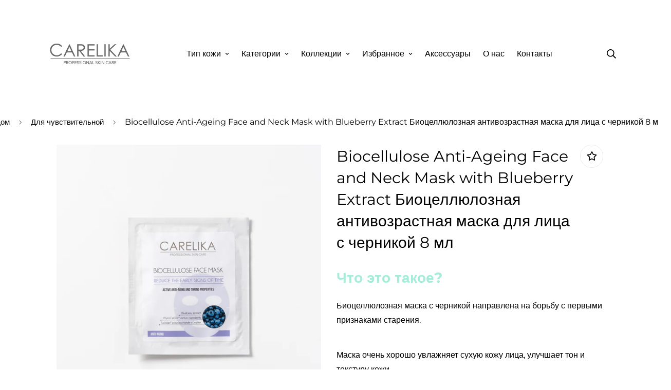

--- FILE ---
content_type: text/html; charset=utf-8
request_url: https://carelika.by/products/biocellulose-face-mask-with-blueberry
body_size: 33512
content:

<!doctype html>
<html
  class="no-js supports-no-cookies"
  lang="ru"
  data-template="product"
  
>
<head>

    <script type="text/javascript">HuraScriptCountryBlocker=function($){var appendCSS='';appendCSS+='<style>';appendCSS+='.hura-popup-modal{display:none;position:fixed;z-index:9999999;left:0;top:0;width:100%;height:100%;overflow:auto;background-color:rgba(0,0,0,1)}';appendCSS+='.hura-popup-modal .hura-popup-modal-content{background-color:#fefefe;margin:15% auto;padding:20px;border:1px solid #888;max-width:470px;position:relative}';appendCSS+='.hura-popup-modal .hura-popup-close{color:#aaa;float:right;font-size:28px;font-weight:700}';appendCSS+='.hura-popup-modal .hura-popup-close:hover,.hura-popup-close:focus{color:#000;text-decoration:none;cursor:pointer}';appendCSS+='.hura-popup-modal .hura-popup-title{text-align:center}';appendCSS+='.hura-popup-modal .hura-popup-subtitle{text-align:center}';appendCSS+='.hura-popup-modal .hura-popup-confirm-btn{width:100%;text-align:center}';appendCSS+='.hura-popup-modal .hura-popup-confirm-btn button{width:40%;padding:.4em .6em;border:none;border-radius:.25em;text-decoration:none;text-transform:uppercase;text-rendering:optimizeLegibility;background:#000;color:#fff;cursor:pointer}';appendCSS+='.hura-popup-modal .hura-credit{position:absolute;bottom:-40px;right:0;font-size:11px;margin: 0 0 20px 0;color: rgb(255, 255, 255);font-style:italic;}';appendCSS+='.hura-popup-modal .hura-credit a{color: rgb(255, 228, 0);}';appendCSS+='body {height: 100%;overflow-y: hidden;}';appendCSS+='</style>';var appendHTML='';appendHTML+='<div id="hura-country-blocker-popup" class="hura-popup-modal">';appendHTML+='<div class="hura-popup-modal-content">';appendHTML+='<div class="hura-popup-form-wapper">';appendHTML+='<h2 class="hura-popup-title">Not Authorized</h2>';appendHTML+='<p class="hura-popup-subtitle">Access denied! You are not authorized to access this site.</p>';appendHTML+='</div>';appendHTML+='<p class="hura-credit"></p>';appendHTML+='</div>';appendHTML+='</div>';$.get('https://www.cloudflare.com/cdn-cgi/trace').done(function(data){var country_code=data.replace(/(\r\n|\n|\r)/gm,"").split('loc=');country_code=country_code[1].split('tls=');country_code=country_code[0];var blocked_countries="BE,LU,NL,SG";blocked_countries=blocked_countries.split(",");if(blocked_countries.includes(country_code)){try{window.stop();}
catch(exception){document.execCommand('Stop');}
$('head').append(appendCSS);$('body').append(appendHTML);$("#hura-country-blocker-popup").show();}});}
var jqHuraScript=document.createElement('script');jqHuraScript.setAttribute("src","https://ajax.googleapis.com/ajax/libs/jquery/3.1.0/jquery.min.js");jqHuraScript.setAttribute("type","text/javascript");if(jqHuraScript.readyState){jqHuraScript.onreadystatechange=function(){if(this.readyState=='loaded'||this.readyState=='complete'){HuraScriptCountryBlocker(jQuery.noConflict(true));}};}
else{jqHuraScript.onload=function(){HuraScriptCountryBlocker(jQuery.noConflict(true));};}
var d=document.getElementsByTagName("head")[0]||document.documentElement;d.appendChild(jqHuraScript);</script>
  
	<meta charset="utf-8">
	<meta http-equiv="X-UA-Compatible" content="IE=edge">
	<meta name="viewport" content="width=device-width, initial-scale=1, maximum-scale=1.0, user-scalable=0">
	<meta name="theme-color" content="#000000"><link rel="canonical" href="https://carelika.by/products/biocellulose-face-mask-with-blueberry"><link href="//carelika.by/cdn/shop/t/2/assets/product-template.css?v=38082715651226137421684413893" rel="stylesheet" type="text/css" media="all" />
<link rel="preload" as="style" href="//carelika.by/cdn/shop/t/2/assets/theme.css?v=57574512811940517231684413894">


<link rel="dns-prefetch" href="https://carelika.by/products/biocellulose-face-mask-with-blueberry" crossorigin>
<link rel="dns-prefetch" href="https://cdn.shopify.com" crossorigin>
<link rel="preconnect" href="https://carelika.by/products/biocellulose-face-mask-with-blueberry" crossorigin>
<link rel="preconnect" href="https://cdn.shopify.com" crossorigin>
<link rel="preload" as="style" href="//carelika.by/cdn/shop/t/2/assets/chunk.css?v=29630616507529837081684413892">
<link rel="preload" as="script" href="//carelika.by/cdn/shop/t/2/assets/app.min.js?v=179431285268726177061684413891">
<link rel="preload" as="script" href="//carelika.by/cdn/shop/t/2/assets/foxkit-app.min.js?v=48166617155657649261684413892">
<link rel="preload" as="script" href="//carelika.by/cdn/shop/t/2/assets/lazy-image.min.js?v=164341435460352801361684413892">

<link rel="shortcut icon" href="//carelika.by/cdn/shop/files/C_Fav.png?crop=center&height=32&v=1687334994&width=32" type="image/png"><title class="product">Biocellulose Blueberry Face Mask | CarelikaCosmetics</title><meta name="description" content="Shop Carelika Anti-ageing biocellulose face mask. Mask tones the skin and prevents aging process."><meta property="og:site_name" content="Carelika Belarus">
<meta property="og:url" content="https://carelika.by/products/biocellulose-face-mask-with-blueberry">
<meta property="og:title" content="Biocellulose Blueberry Face Mask | CarelikaCosmetics">
<meta property="og:type" content="product">
<meta property="og:description" content="Shop Carelika Anti-ageing biocellulose face mask. Mask tones the skin and prevents aging process."><meta property="og:image" content="http://carelika.by/cdn/shop/products/7.1.jpg?v=1684415121">
<meta property="og:image:secure_url" content="https://carelika.by/cdn/shop/products/7.1.jpg?v=1684415121">
<meta property="og:image:width" content="4000">
<meta property="og:image:height" content="4000"><meta property="og:price:amount" content="0.00">
<meta property="og:price:currency" content="BYN"><meta name="twitter:card" content="summary_large_image">
<meta name="twitter:title" content="Biocellulose Blueberry Face Mask | CarelikaCosmetics">
<meta name="twitter:description" content="Shop Carelika Anti-ageing biocellulose face mask. Mask tones the skin and prevents aging process.">

<link rel="preconnect" href="https://fonts.shopifycdn.com" crossorigin><link rel="preload" as="font" href="//carelika.by/cdn/fonts/montserrat/montserrat_n4.81949fa0ac9fd2021e16436151e8eaa539321637.woff2" type="font/woff2" crossorigin>
  <link rel="preload" as="font" href="//carelika.by/cdn/fonts/montserrat/montserrat_n7.3c434e22befd5c18a6b4afadb1e3d77c128c7939.woff2" type="font/woff2" crossorigin><link rel="preload" as="font" href="//carelika.by/cdn/fonts/montserrat/montserrat_n4.81949fa0ac9fd2021e16436151e8eaa539321637.woff2" type="font/woff2" crossorigin><style>
  @font-face {  font-family: Montserrat;  font-weight: 400;  font-style: normal;  font-display: swap;  src: url("//carelika.by/cdn/fonts/montserrat/montserrat_n4.81949fa0ac9fd2021e16436151e8eaa539321637.woff2") format("woff2"),       url("//carelika.by/cdn/fonts/montserrat/montserrat_n4.a6c632ca7b62da89c3594789ba828388aac693fe.woff") format("woff");}@font-face {  font-family: Montserrat;  font-weight: 700;  font-style: normal;  font-display: swap;  src: url("//carelika.by/cdn/fonts/montserrat/montserrat_n7.3c434e22befd5c18a6b4afadb1e3d77c128c7939.woff2") format("woff2"),       url("//carelika.by/cdn/fonts/montserrat/montserrat_n7.5d9fa6e2cae713c8fb539a9876489d86207fe957.woff") format("woff");}@font-face {  font-family: Montserrat;  font-weight: 300;  font-style: normal;  font-display: swap;  src: url("//carelika.by/cdn/fonts/montserrat/montserrat_n3.29e699231893fd243e1620595067294bb067ba2a.woff2") format("woff2"),       url("//carelika.by/cdn/fonts/montserrat/montserrat_n3.64ed56f012a53c08a49d49bd7e0c8d2f46119150.woff") format("woff");}:root {  --font-stack-header: Montserrat, sans-serif;  --font-style-header: normal;  --font-weight-header: 400;  --font-weight-header--bolder: 700;  --font-weight-header--lighter: 300;}@font-face {  font-family: Montserrat;  font-weight: 400;  font-style: normal;  font-display: swap;  src: url("//carelika.by/cdn/fonts/montserrat/montserrat_n4.81949fa0ac9fd2021e16436151e8eaa539321637.woff2") format("woff2"),       url("//carelika.by/cdn/fonts/montserrat/montserrat_n4.a6c632ca7b62da89c3594789ba828388aac693fe.woff") format("woff");}@font-face {  font-family: Montserrat;  font-weight: 700;  font-style: normal;  font-display: swap;  src: url("//carelika.by/cdn/fonts/montserrat/montserrat_n7.3c434e22befd5c18a6b4afadb1e3d77c128c7939.woff2") format("woff2"),       url("//carelika.by/cdn/fonts/montserrat/montserrat_n7.5d9fa6e2cae713c8fb539a9876489d86207fe957.woff") format("woff");}@font-face {  font-family: Montserrat;  font-weight: 700;  font-style: normal;  font-display: swap;  src: url("//carelika.by/cdn/fonts/montserrat/montserrat_n7.3c434e22befd5c18a6b4afadb1e3d77c128c7939.woff2") format("woff2"),       url("//carelika.by/cdn/fonts/montserrat/montserrat_n7.5d9fa6e2cae713c8fb539a9876489d86207fe957.woff") format("woff");}@font-face {  font-family: Montserrat;  font-weight: 400;  font-style: italic;  font-display: swap;  src: url("//carelika.by/cdn/fonts/montserrat/montserrat_i4.5a4ea298b4789e064f62a29aafc18d41f09ae59b.woff2") format("woff2"),       url("//carelika.by/cdn/fonts/montserrat/montserrat_i4.072b5869c5e0ed5b9d2021e4c2af132e16681ad2.woff") format("woff");}@font-face {  font-family: Montserrat;  font-weight: 700;  font-style: italic;  font-display: swap;  src: url("//carelika.by/cdn/fonts/montserrat/montserrat_i7.a0d4a463df4f146567d871890ffb3c80408e7732.woff2") format("woff2"),       url("//carelika.by/cdn/fonts/montserrat/montserrat_i7.f6ec9f2a0681acc6f8152c40921d2a4d2e1a2c78.woff") format("woff");}:root {  --font-weight-body--bold: 700;  --font-weight-body--bolder: 700;  --font-stack-body: Montserrat, sans-serif;  --font-style-body: normal;  --font-weight-body: 400;}
</style>
<style>
  html{font-size:calc(var(--font-base-size,16) * 1px)}body{font-family:var(--font-stack-body)!important;font-weight:var(--font-weight-body);font-style:var(--font-style-body);color:var(--color-body-text);font-size:calc(var(--font-base-size,16) * 1px);line-height:calc(var(--base-line-height) * 1px);scroll-behavior:smooth}body .h1,body .h2,body .h3,body .h4,body .h5,body .h6,body h1,body h2,body h3,body h4,body h5,body h6{font-family:var(--font-stack-header);font-weight:var(--font-weight-header);font-style:var(--font-style-header);color:var(--color-heading-text);line-height:normal}body .h1,body h1{font-size:calc(((var(--font-h1-mobile))/ (var(--font-base-size))) * 1rem)}body .h2,body h2{font-size:calc(((var(--font-h2-mobile))/ (var(--font-base-size))) * 1rem)}body .h3,body h3{font-size:calc(((var(--font-h3-mobile))/ (var(--font-base-size))) * 1rem)}body .h4,body h4{font-size:calc(((var(--font-h4-mobile))/ (var(--font-base-size))) * 1rem)}body .h5,body h5{font-size:calc(((var(--font-h5-mobile))/ (var(--font-base-size))) * 1rem)}body .h6,body h6{font-size:calc(((var(--font-h6-mobile))/ (var(--font-base-size))) * 1rem);line-height:1.4}@media only screen and (min-width:768px){body .h1,body h1{font-size:calc(((var(--font-h1-desktop))/ (var(--font-base-size))) * 1rem)}body .h2,body h2{font-size:calc(((var(--font-h2-desktop))/ (var(--font-base-size))) * 1rem)}body .h3,body h3{font-size:calc(((var(--font-h3-desktop))/ (var(--font-base-size))) * 1rem)}body .h4,body h4{font-size:calc(((var(--font-h4-desktop))/ (var(--font-base-size))) * 1rem)}body .h5,body h5{font-size:calc(((var(--font-h5-desktop))/ (var(--font-base-size))) * 1rem)}body .h6,body h6{font-size:calc(((var(--font-h6-desktop))/ (var(--font-base-size))) * 1rem)}}.swiper-wrapper{display:flex}.swiper-container:not(.swiper-container-initialized) .swiper-slide{width:calc(100% / var(--items,1));flex:0 0 auto}@media (max-width:1023px){.swiper-container:not(.swiper-container-initialized) .swiper-slide{min-width:40vw;flex:0 0 auto}}@media (max-width:767px){.swiper-container:not(.swiper-container-initialized) .swiper-slide{min-width:66vw;flex:0 0 auto}}.opacity-0{opacity:0}.opacity-100{opacity:1!important;}.placeholder-background{position:absolute;top:0;right:0;bottom:0;left:0;pointer-events:none}.placeholder-background--animation{background-color:#000;animation:placeholder-background-loading 1.5s infinite linear}[data-image-loading]{position:relative}[data-image-loading]:after{content:'';background-color:#000;animation:placeholder-background-loading 1.5s infinite linear;position:absolute;top:0;left:0;width:100%;height:100%;z-index:1}[data-image-loading] img.lazyload{opacity:0}[data-image-loading] img.lazyloaded{opacity:1}.no-js [data-image-loading]{animation-name:none}.lazyload--fade-in{opacity:0;transition:.25s all}.lazyload--fade-in.lazyloaded{opacity:1}@media (min-width:768px){.hidden.md\:block{display:block!important}.hidden.md\:flex{display:flex!important}.hidden.md\:grid{display:grid!important}}@media (min-width:1024px){.hidden.lg\:block{display:block!important}.hidden.lg\:flex{display:flex!important}.hidden.lg\:grid{display:grid!important}}@media (min-width:1280px){.hidden.xl\:block{display:block!important}.hidden.xl\:flex{display:flex!important}.hidden.xl\:grid{display:grid!important}}

  h1, .h1,
  h2, .h2,
  h3, .h3,
  h4, .h4,
  h5, .h5,
  h6, .h6 {
    letter-spacing: 0px;
  }
</style>

  <script>
  // https://codebeautify.org/jsviewer

  function _debounce(fn, wait = 300) {
    let t;
    return (...args) => {
      clearTimeout(t);
      t = setTimeout(() => fn.apply(this, args), wait);
    };
  }

  try {
    window.MinimogSettings = window.MinimogSettings || {};
    window.___mnag = 'userA' + (window.___mnag1 || '') + 'gent';

    var _mh = document.querySelector('header.sf-header__mobile');
    var _dh = document.querySelector('header.sf-header__desktop');
    // Set header height
    function _shh() {
      if (!_mh || !_dh) {
        _mh = document.querySelector('header.sf-header__mobile');
        _dh = document.querySelector('header.sf-header__desktop');
      }
      // Header
      var _hd = window.innerWidth < 1024 ? _mh : _dh;
      if (_hd) {
        document.documentElement.style.setProperty('--sf-header-height', _hd.offsetHeight + 'px');
        window.MinimogSettings.headerHeight = _hd.offsetHeight;
      }
    }

    // setTopbarHeight
    function _stbh() {
      // Topbar
      var _tb = document.querySelector('.sf-topbar');
      if (_tb) {
        document.documentElement.style.setProperty('--sf-topbar-height', _tb.offsetHeight + 'px');
        window.MinimogSettings.topbarHeight = _tb.offsetHeight;
      }
    }

    // setAnnouncementHeight
    function _sah() {
      // announcement_bar
      var _ab = document.querySelector('.announcement-bar');
      if (_ab) {
        document.documentElement.style.setProperty('--sf-announcement-height', _ab.offsetHeight + 'px');
        window.MinimogSettings.topbarHeight = _ab.offsetHeight;
      }
    }

    // setMainContentPadding
    function _smcp() {
      // pageTemplate
      var _pt = document.documentElement.dataset.template;
      if (window.innerWidth >= 1024) {
        if (_dh && _dh.dataset.transparent === "true") {
          if (_pt === 'index' || _pt === 'collection') {
            document.documentElement.style.setProperty('--main-content-padding-top', '0px');
          }
        }
      } else {
        document.documentElement.style.removeProperty('--main-content-padding-top');
      }
    }

    // calculateSectionsHeight
    function _csh() {_shh();_stbh();_sah();_smcp();}
    window.addEventListener('resize', _debounce(_csh, 1000));

    document.documentElement.className = document.documentElement.className.replace('supports-no-cookies', 'supports-cookies').replace('no-js', 'js');
  } catch (error) {
    console.warn('Failed to execute critical scripts', error);
  }

  try {
    // Page speed agent
    var _nu = navigator[window.___mnag];
    var _psas = [
      {
        'b': 'ome-Li',
        'c': 'ghth',
        'd': 'ouse',
        'a': 'Chr',
      },
      {
        'd': 'hts',
        'a': 'Sp',
        'c': 'nsig',
        'b': 'eed I',
      },
      {
        'b': ' Lin',
        'd': '6_64',
        'a': 'X11;',
        'c': 'ux x8',
      }
    ];
    function __fn(i) {
      return Object.keys(_psas[i]).sort().reduce(function (a, c) { return a + _psas[i][c] }, '');
    }

    var __isPSA = (_nu.indexOf(__fn(0)) > -1 || _nu.indexOf(__fn(1)) > -1 || _nu.indexOf(__fn(2)) > -1);
    // var __isPSA = true

    window.___mnag = '!1';
    _psas = null;
  } catch (err) {
    var __isPSA = false;
    var _psas = null;
    window.___mnag = '!1';
  }

  // activateFontAndCriticalCSS
  

  // __activateStyle(this)
  function __as(l) {
    l.rel = 'stylesheet';
    l.media = 'all';
    l.removeAttribute('onload');
  }

  // _onChunkStyleLoad(this)
  function __ocsl(l) {
    if (!__isPSA) __as(l);
  }

  window.__isPSA = __isPSA;
</script>

  <!-- Google Tag Manager -->
<script>(function(w,d,s,l,i){w[l]=w[l]||[];w[l].push({'gtm.start':
            new Date().getTime(),event:'gtm.js'});var f=d.getElementsByTagName(s)[0],
          j=d.createElement(s),dl=l!='dataLayer'?'&l='+l:'';j.async=true;j.src=
          'https://www.googletagmanager.com/gtm.js?id='+i+dl;f.parentNode.insertBefore(j,f);
  })(window,document,'script','dataLayer','GTM-KH2GP4N');</script>
<!-- End Google Tag Manager -->


  <link href="//carelika.by/cdn/shop/t/2/assets/theme.css?v=57574512811940517231684413894" rel="stylesheet" type="text/css" media="all" />
  <link href="//carelika.by/cdn/shop/t/2/assets/chunk.css?v=29630616507529837081684413892" rel="stylesheet" type="text/css" media="all" />

  
<style data-shopify>:root {		/* BODY */		--base-line-height: 28;		/* PRIMARY COLORS */		--color-primary: #000000;		--plyr-color-main: #000000;		--color-primary-darker: #333333;		/* TEXT COLORS */		--color-body-text: #000000;		--color-heading-text: #a5edd8;		--color-sub-text: #000000;		--color-text-link: #ffffff;		--color-text-link-hover: #a5edd8;		/* BUTTON COLORS */		--color-btn-bg:  #a5edd8;		--color-btn-bg-hover: #a5edd8;		--color-btn-text: #000000;		--color-btn-text-hover: #000000;    	--color-btn-secondary-border: #000000;    	--color-btn-secondary-text: #000000;		--btn-letter-spacing: 0px;		--btn-border-radius: 0px;		--btn-border-width: 1px;		--btn-line-height: 28px;				/* PRODUCT COLORS */		--product-title-color: #000000;		--product-sale-price-color: #fa0505;		--product-regular-price-color: #000000;		--product-type-color: #666666;		--product-desc-color: #000000;		/* TOPBAR COLORS */		--color-topbar-background: #e0e7e4;		--color-topbar-text: #2b3b5d;		/* MENU BAR COLORS */		--color-menu-background: #000000;		--color-menu-text: #000000;		/* BORDER COLORS */		--color-border: #ebebeb;		/* FOOTER COLORS */		--color-footer-text: #a5edd8;		--color-footer-subtext: #000000;		--color-footer-background: #ffffff;		--color-footer-link: #000000;		--color-footer-link-hover: #a5edd8;		--color-footer-background-mobile: #F5F5F5;		/* FOOTER BOTTOM COLORS */		--color-footer-bottom-text: #000000;		--color-footer-bottom-background: #ffffff;		--color-footer-bottom-background-mobile: #F5F5F5;		/* HEADER */		--color-header-text: #000000;		--color-header-transparent-text: #a5edd8;		--color-main-background: #ffffff;		--color-field-background: #ffffff;		--color-header-background: #ffffff;		--color-cart-wishlist-count: #a5edd8;		--bg-cart-wishlist-count: #a5edd8;		--swatch-item-background-default: #f7f8fa;		--text-gray-400: #777777;		--text-gray-9b: #9b9b9b;		--text-black: #000000;		--text-white: #ffffff;		--bg-gray-400: #f7f8fa;		--bg-black: #000000;		--rounded-full: 9999px;		--border-color-1: #eeeeee;		--border-color-2: #b2b2b2;		--border-color-3: #d2d2d2;		--border-color-4: #737373;		--color-secondary: #666666;		--color-success: #3a8735;		--color-warning: #ff706b;		--color-info: #959595;		--color-disabled: #cecece;		--bg-disabled: #f7f7f7;		--bg-hover: #737373;		--bg-color-tooltip: #a5edd8;		--text-color-tooltip: #ffffff;		--color-image-overlay: #000000;		--opacity-image-overlay: 0.2;		--theme-shadow: 0 5px 15px 0 rgba(0, 0, 0, 0.07);    	--arrow-select-box: url(//carelika.by/cdn/shop/t/2/assets/ar-down.svg?v=92728264558441377851684413891);		/* FONT SIZES */		--font-base-size: 16;		--font-btn-size: 15px;		--font-btn-weight: 600;		--font-h1-desktop: 48;		--font-h1-mobile: 45;		--font-h2-desktop: 37;		--font-h2-mobile: 34;		--font-h3-desktop: 28;		--font-h3-mobile: 25;		--font-h4-desktop: 24;		--font-h4-mobile: 22;		--font-h5-desktop: 20;		--font-h5-mobile: 18;		--font-h6-desktop: 19;		--font-h6-mobile: 17;    	--arrow-down-url: url(//carelika.by/cdn/shop/t/2/assets/arrow-down.svg?v=157552497485556416461684413891);    	--arrow-down-white-url: url(//carelika.by/cdn/shop/t/2/assets/arrow-down-white.svg?v=70535736727834135531684413891);    	--product-title-line-clamp: unset;		--spacing-sections-desktop: 100px;        --spacing-sections-tablet: 75px;        --spacing-sections-mobile: 50px;	}
</style><link media="print" onload="this.media = 'all'" rel="stylesheet" href="//carelika.by/cdn/shop/t/2/assets/product-template.css?v=38082715651226137421684413893"><link type="text/css" href="//carelika.by/cdn/shop/t/2/assets/custom.css?v=39830279448693045131684413935" rel="stylesheet">

<style data-shopify>body {
    --container-width: 1100;
    --fluid-container-width: 1620px;
    --fluid-container-offset: 100px;
    background-color: #ffffff;
  }
  [style*="--aspect-ratio"]:before {
    padding-top: calc(100% / (0.0001 + var(--aspect-ratio, 16/9)));
  }
  @media ( max-width: 767px ) {
    [style*="--aspect-ratio"]:before {
      padding-top: calc(100% / (0.0001 + var(--aspect-ratio-mobile, var(--aspect-ratio, 16/9)) ));
    }
  }</style>


  <script src="//carelika.by/cdn/shop/t/2/assets/theme-global.js?v=111328456620769366681684413894" defer="defer"></script>
  <script src="//carelika.by/cdn/shop/t/2/assets/product-form.min.js?v=142644972347708315361684413893" defer="defer"></script>
  <script src="//carelika.by/cdn/shop/t/2/assets/lazy-image.min.js?v=164341435460352801361684413892" defer="defer"></script>

  <script>window.performance && window.performance.mark && window.performance.mark('shopify.content_for_header.start');</script><meta id="shopify-digital-wallet" name="shopify-digital-wallet" content="/75722785104/digital_wallets/dialog">
<meta name="shopify-checkout-api-token" content="4000c3249ca4997990ff68c184a1f6c9">
<meta id="in-context-paypal-metadata" data-shop-id="75722785104" data-venmo-supported="false" data-environment="production" data-locale="ru_RU" data-paypal-v4="true" data-currency="BYN">
<link rel="alternate" type="application/json+oembed" href="https://carelika.by/products/biocellulose-face-mask-with-blueberry.oembed">
<script async="async" src="/checkouts/internal/preloads.js?locale=ru-BY"></script>
<script id="shopify-features" type="application/json">{"accessToken":"4000c3249ca4997990ff68c184a1f6c9","betas":["rich-media-storefront-analytics"],"domain":"carelika.by","predictiveSearch":true,"shopId":75722785104,"locale":"ru"}</script>
<script>var Shopify = Shopify || {};
Shopify.shop = "c97639.myshopify.com";
Shopify.locale = "ru";
Shopify.currency = {"active":"BYN","rate":"1.0"};
Shopify.country = "BY";
Shopify.theme = {"name":"Theme export  carelikacosmetics-com-final-v3-0-...","id":149413069136,"schema_name":"Minimog - OS 2.0","schema_version":"3.0.2","theme_store_id":null,"role":"main"};
Shopify.theme.handle = "null";
Shopify.theme.style = {"id":null,"handle":null};
Shopify.cdnHost = "carelika.by/cdn";
Shopify.routes = Shopify.routes || {};
Shopify.routes.root = "/";</script>
<script type="module">!function(o){(o.Shopify=o.Shopify||{}).modules=!0}(window);</script>
<script>!function(o){function n(){var o=[];function n(){o.push(Array.prototype.slice.apply(arguments))}return n.q=o,n}var t=o.Shopify=o.Shopify||{};t.loadFeatures=n(),t.autoloadFeatures=n()}(window);</script>
<script id="shop-js-analytics" type="application/json">{"pageType":"product"}</script>
<script defer="defer" async type="module" src="//carelika.by/cdn/shopifycloud/shop-js/modules/v2/client.init-shop-cart-sync_CHI3EeD8.ru.esm.js"></script>
<script defer="defer" async type="module" src="//carelika.by/cdn/shopifycloud/shop-js/modules/v2/chunk.common_5fQWV85I.esm.js"></script>
<script type="module">
  await import("//carelika.by/cdn/shopifycloud/shop-js/modules/v2/client.init-shop-cart-sync_CHI3EeD8.ru.esm.js");
await import("//carelika.by/cdn/shopifycloud/shop-js/modules/v2/chunk.common_5fQWV85I.esm.js");

  window.Shopify.SignInWithShop?.initShopCartSync?.({"fedCMEnabled":true,"windoidEnabled":true});

</script>
<script id="__st">var __st={"a":75722785104,"offset":10800,"reqid":"0431df33-ab1e-4ef7-ad41-a1cd888e2fe7-1768975920","pageurl":"carelika.by\/products\/biocellulose-face-mask-with-blueberry","u":"05ae3a91d389","p":"product","rtyp":"product","rid":8516473651536};</script>
<script>window.ShopifyPaypalV4VisibilityTracking = true;</script>
<script id="captcha-bootstrap">!function(){'use strict';const t='contact',e='account',n='new_comment',o=[[t,t],['blogs',n],['comments',n],[t,'customer']],c=[[e,'customer_login'],[e,'guest_login'],[e,'recover_customer_password'],[e,'create_customer']],r=t=>t.map((([t,e])=>`form[action*='/${t}']:not([data-nocaptcha='true']) input[name='form_type'][value='${e}']`)).join(','),a=t=>()=>t?[...document.querySelectorAll(t)].map((t=>t.form)):[];function s(){const t=[...o],e=r(t);return a(e)}const i='password',u='form_key',d=['recaptcha-v3-token','g-recaptcha-response','h-captcha-response',i],f=()=>{try{return window.sessionStorage}catch{return}},m='__shopify_v',_=t=>t.elements[u];function p(t,e,n=!1){try{const o=window.sessionStorage,c=JSON.parse(o.getItem(e)),{data:r}=function(t){const{data:e,action:n}=t;return t[m]||n?{data:e,action:n}:{data:t,action:n}}(c);for(const[e,n]of Object.entries(r))t.elements[e]&&(t.elements[e].value=n);n&&o.removeItem(e)}catch(o){console.error('form repopulation failed',{error:o})}}const l='form_type',E='cptcha';function T(t){t.dataset[E]=!0}const w=window,h=w.document,L='Shopify',v='ce_forms',y='captcha';let A=!1;((t,e)=>{const n=(g='f06e6c50-85a8-45c8-87d0-21a2b65856fe',I='https://cdn.shopify.com/shopifycloud/storefront-forms-hcaptcha/ce_storefront_forms_captcha_hcaptcha.v1.5.2.iife.js',D={infoText:'Защищено с помощью hCaptcha',privacyText:'Конфиденциальность',termsText:'Условия'},(t,e,n)=>{const o=w[L][v],c=o.bindForm;if(c)return c(t,g,e,D).then(n);var r;o.q.push([[t,g,e,D],n]),r=I,A||(h.body.append(Object.assign(h.createElement('script'),{id:'captcha-provider',async:!0,src:r})),A=!0)});var g,I,D;w[L]=w[L]||{},w[L][v]=w[L][v]||{},w[L][v].q=[],w[L][y]=w[L][y]||{},w[L][y].protect=function(t,e){n(t,void 0,e),T(t)},Object.freeze(w[L][y]),function(t,e,n,w,h,L){const[v,y,A,g]=function(t,e,n){const i=e?o:[],u=t?c:[],d=[...i,...u],f=r(d),m=r(i),_=r(d.filter((([t,e])=>n.includes(e))));return[a(f),a(m),a(_),s()]}(w,h,L),I=t=>{const e=t.target;return e instanceof HTMLFormElement?e:e&&e.form},D=t=>v().includes(t);t.addEventListener('submit',(t=>{const e=I(t);if(!e)return;const n=D(e)&&!e.dataset.hcaptchaBound&&!e.dataset.recaptchaBound,o=_(e),c=g().includes(e)&&(!o||!o.value);(n||c)&&t.preventDefault(),c&&!n&&(function(t){try{if(!f())return;!function(t){const e=f();if(!e)return;const n=_(t);if(!n)return;const o=n.value;o&&e.removeItem(o)}(t);const e=Array.from(Array(32),(()=>Math.random().toString(36)[2])).join('');!function(t,e){_(t)||t.append(Object.assign(document.createElement('input'),{type:'hidden',name:u})),t.elements[u].value=e}(t,e),function(t,e){const n=f();if(!n)return;const o=[...t.querySelectorAll(`input[type='${i}']`)].map((({name:t})=>t)),c=[...d,...o],r={};for(const[a,s]of new FormData(t).entries())c.includes(a)||(r[a]=s);n.setItem(e,JSON.stringify({[m]:1,action:t.action,data:r}))}(t,e)}catch(e){console.error('failed to persist form',e)}}(e),e.submit())}));const S=(t,e)=>{t&&!t.dataset[E]&&(n(t,e.some((e=>e===t))),T(t))};for(const o of['focusin','change'])t.addEventListener(o,(t=>{const e=I(t);D(e)&&S(e,y())}));const B=e.get('form_key'),M=e.get(l),P=B&&M;t.addEventListener('DOMContentLoaded',(()=>{const t=y();if(P)for(const e of t)e.elements[l].value===M&&p(e,B);[...new Set([...A(),...v().filter((t=>'true'===t.dataset.shopifyCaptcha))])].forEach((e=>S(e,t)))}))}(h,new URLSearchParams(w.location.search),n,t,e,['guest_login'])})(!0,!0)}();</script>
<script integrity="sha256-4kQ18oKyAcykRKYeNunJcIwy7WH5gtpwJnB7kiuLZ1E=" data-source-attribution="shopify.loadfeatures" defer="defer" src="//carelika.by/cdn/shopifycloud/storefront/assets/storefront/load_feature-a0a9edcb.js" crossorigin="anonymous"></script>
<script data-source-attribution="shopify.dynamic_checkout.dynamic.init">var Shopify=Shopify||{};Shopify.PaymentButton=Shopify.PaymentButton||{isStorefrontPortableWallets:!0,init:function(){window.Shopify.PaymentButton.init=function(){};var t=document.createElement("script");t.src="https://carelika.by/cdn/shopifycloud/portable-wallets/latest/portable-wallets.ru.js",t.type="module",document.head.appendChild(t)}};
</script>
<script data-source-attribution="shopify.dynamic_checkout.buyer_consent">
  function portableWalletsHideBuyerConsent(e){var t=document.getElementById("shopify-buyer-consent"),n=document.getElementById("shopify-subscription-policy-button");t&&n&&(t.classList.add("hidden"),t.setAttribute("aria-hidden","true"),n.removeEventListener("click",e))}function portableWalletsShowBuyerConsent(e){var t=document.getElementById("shopify-buyer-consent"),n=document.getElementById("shopify-subscription-policy-button");t&&n&&(t.classList.remove("hidden"),t.removeAttribute("aria-hidden"),n.addEventListener("click",e))}window.Shopify?.PaymentButton&&(window.Shopify.PaymentButton.hideBuyerConsent=portableWalletsHideBuyerConsent,window.Shopify.PaymentButton.showBuyerConsent=portableWalletsShowBuyerConsent);
</script>
<script data-source-attribution="shopify.dynamic_checkout.cart.bootstrap">document.addEventListener("DOMContentLoaded",(function(){function t(){return document.querySelector("shopify-accelerated-checkout-cart, shopify-accelerated-checkout")}if(t())Shopify.PaymentButton.init();else{new MutationObserver((function(e,n){t()&&(Shopify.PaymentButton.init(),n.disconnect())})).observe(document.body,{childList:!0,subtree:!0})}}));
</script>
<link id="shopify-accelerated-checkout-styles" rel="stylesheet" media="screen" href="https://carelika.by/cdn/shopifycloud/portable-wallets/latest/accelerated-checkout-backwards-compat.css" crossorigin="anonymous">
<style id="shopify-accelerated-checkout-cart">
        #shopify-buyer-consent {
  margin-top: 1em;
  display: inline-block;
  width: 100%;
}

#shopify-buyer-consent.hidden {
  display: none;
}

#shopify-subscription-policy-button {
  background: none;
  border: none;
  padding: 0;
  text-decoration: underline;
  font-size: inherit;
  cursor: pointer;
}

#shopify-subscription-policy-button::before {
  box-shadow: none;
}

      </style>

<script>window.performance && window.performance.mark && window.performance.mark('shopify.content_for_header.end');</script>
<link href="https://monorail-edge.shopifysvc.com" rel="dns-prefetch">
<script>(function(){if ("sendBeacon" in navigator && "performance" in window) {try {var session_token_from_headers = performance.getEntriesByType('navigation')[0].serverTiming.find(x => x.name == '_s').description;} catch {var session_token_from_headers = undefined;}var session_cookie_matches = document.cookie.match(/_shopify_s=([^;]*)/);var session_token_from_cookie = session_cookie_matches && session_cookie_matches.length === 2 ? session_cookie_matches[1] : "";var session_token = session_token_from_headers || session_token_from_cookie || "";function handle_abandonment_event(e) {var entries = performance.getEntries().filter(function(entry) {return /monorail-edge.shopifysvc.com/.test(entry.name);});if (!window.abandonment_tracked && entries.length === 0) {window.abandonment_tracked = true;var currentMs = Date.now();var navigation_start = performance.timing.navigationStart;var payload = {shop_id: 75722785104,url: window.location.href,navigation_start,duration: currentMs - navigation_start,session_token,page_type: "product"};window.navigator.sendBeacon("https://monorail-edge.shopifysvc.com/v1/produce", JSON.stringify({schema_id: "online_store_buyer_site_abandonment/1.1",payload: payload,metadata: {event_created_at_ms: currentMs,event_sent_at_ms: currentMs}}));}}window.addEventListener('pagehide', handle_abandonment_event);}}());</script>
<script id="web-pixels-manager-setup">(function e(e,d,r,n,o){if(void 0===o&&(o={}),!Boolean(null===(a=null===(i=window.Shopify)||void 0===i?void 0:i.analytics)||void 0===a?void 0:a.replayQueue)){var i,a;window.Shopify=window.Shopify||{};var t=window.Shopify;t.analytics=t.analytics||{};var s=t.analytics;s.replayQueue=[],s.publish=function(e,d,r){return s.replayQueue.push([e,d,r]),!0};try{self.performance.mark("wpm:start")}catch(e){}var l=function(){var e={modern:/Edge?\/(1{2}[4-9]|1[2-9]\d|[2-9]\d{2}|\d{4,})\.\d+(\.\d+|)|Firefox\/(1{2}[4-9]|1[2-9]\d|[2-9]\d{2}|\d{4,})\.\d+(\.\d+|)|Chrom(ium|e)\/(9{2}|\d{3,})\.\d+(\.\d+|)|(Maci|X1{2}).+ Version\/(15\.\d+|(1[6-9]|[2-9]\d|\d{3,})\.\d+)([,.]\d+|)( \(\w+\)|)( Mobile\/\w+|) Safari\/|Chrome.+OPR\/(9{2}|\d{3,})\.\d+\.\d+|(CPU[ +]OS|iPhone[ +]OS|CPU[ +]iPhone|CPU IPhone OS|CPU iPad OS)[ +]+(15[._]\d+|(1[6-9]|[2-9]\d|\d{3,})[._]\d+)([._]\d+|)|Android:?[ /-](13[3-9]|1[4-9]\d|[2-9]\d{2}|\d{4,})(\.\d+|)(\.\d+|)|Android.+Firefox\/(13[5-9]|1[4-9]\d|[2-9]\d{2}|\d{4,})\.\d+(\.\d+|)|Android.+Chrom(ium|e)\/(13[3-9]|1[4-9]\d|[2-9]\d{2}|\d{4,})\.\d+(\.\d+|)|SamsungBrowser\/([2-9]\d|\d{3,})\.\d+/,legacy:/Edge?\/(1[6-9]|[2-9]\d|\d{3,})\.\d+(\.\d+|)|Firefox\/(5[4-9]|[6-9]\d|\d{3,})\.\d+(\.\d+|)|Chrom(ium|e)\/(5[1-9]|[6-9]\d|\d{3,})\.\d+(\.\d+|)([\d.]+$|.*Safari\/(?![\d.]+ Edge\/[\d.]+$))|(Maci|X1{2}).+ Version\/(10\.\d+|(1[1-9]|[2-9]\d|\d{3,})\.\d+)([,.]\d+|)( \(\w+\)|)( Mobile\/\w+|) Safari\/|Chrome.+OPR\/(3[89]|[4-9]\d|\d{3,})\.\d+\.\d+|(CPU[ +]OS|iPhone[ +]OS|CPU[ +]iPhone|CPU IPhone OS|CPU iPad OS)[ +]+(10[._]\d+|(1[1-9]|[2-9]\d|\d{3,})[._]\d+)([._]\d+|)|Android:?[ /-](13[3-9]|1[4-9]\d|[2-9]\d{2}|\d{4,})(\.\d+|)(\.\d+|)|Mobile Safari.+OPR\/([89]\d|\d{3,})\.\d+\.\d+|Android.+Firefox\/(13[5-9]|1[4-9]\d|[2-9]\d{2}|\d{4,})\.\d+(\.\d+|)|Android.+Chrom(ium|e)\/(13[3-9]|1[4-9]\d|[2-9]\d{2}|\d{4,})\.\d+(\.\d+|)|Android.+(UC? ?Browser|UCWEB|U3)[ /]?(15\.([5-9]|\d{2,})|(1[6-9]|[2-9]\d|\d{3,})\.\d+)\.\d+|SamsungBrowser\/(5\.\d+|([6-9]|\d{2,})\.\d+)|Android.+MQ{2}Browser\/(14(\.(9|\d{2,})|)|(1[5-9]|[2-9]\d|\d{3,})(\.\d+|))(\.\d+|)|K[Aa][Ii]OS\/(3\.\d+|([4-9]|\d{2,})\.\d+)(\.\d+|)/},d=e.modern,r=e.legacy,n=navigator.userAgent;return n.match(d)?"modern":n.match(r)?"legacy":"unknown"}(),u="modern"===l?"modern":"legacy",c=(null!=n?n:{modern:"",legacy:""})[u],f=function(e){return[e.baseUrl,"/wpm","/b",e.hashVersion,"modern"===e.buildTarget?"m":"l",".js"].join("")}({baseUrl:d,hashVersion:r,buildTarget:u}),m=function(e){var d=e.version,r=e.bundleTarget,n=e.surface,o=e.pageUrl,i=e.monorailEndpoint;return{emit:function(e){var a=e.status,t=e.errorMsg,s=(new Date).getTime(),l=JSON.stringify({metadata:{event_sent_at_ms:s},events:[{schema_id:"web_pixels_manager_load/3.1",payload:{version:d,bundle_target:r,page_url:o,status:a,surface:n,error_msg:t},metadata:{event_created_at_ms:s}}]});if(!i)return console&&console.warn&&console.warn("[Web Pixels Manager] No Monorail endpoint provided, skipping logging."),!1;try{return self.navigator.sendBeacon.bind(self.navigator)(i,l)}catch(e){}var u=new XMLHttpRequest;try{return u.open("POST",i,!0),u.setRequestHeader("Content-Type","text/plain"),u.send(l),!0}catch(e){return console&&console.warn&&console.warn("[Web Pixels Manager] Got an unhandled error while logging to Monorail."),!1}}}}({version:r,bundleTarget:l,surface:e.surface,pageUrl:self.location.href,monorailEndpoint:e.monorailEndpoint});try{o.browserTarget=l,function(e){var d=e.src,r=e.async,n=void 0===r||r,o=e.onload,i=e.onerror,a=e.sri,t=e.scriptDataAttributes,s=void 0===t?{}:t,l=document.createElement("script"),u=document.querySelector("head"),c=document.querySelector("body");if(l.async=n,l.src=d,a&&(l.integrity=a,l.crossOrigin="anonymous"),s)for(var f in s)if(Object.prototype.hasOwnProperty.call(s,f))try{l.dataset[f]=s[f]}catch(e){}if(o&&l.addEventListener("load",o),i&&l.addEventListener("error",i),u)u.appendChild(l);else{if(!c)throw new Error("Did not find a head or body element to append the script");c.appendChild(l)}}({src:f,async:!0,onload:function(){if(!function(){var e,d;return Boolean(null===(d=null===(e=window.Shopify)||void 0===e?void 0:e.analytics)||void 0===d?void 0:d.initialized)}()){var d=window.webPixelsManager.init(e)||void 0;if(d){var r=window.Shopify.analytics;r.replayQueue.forEach((function(e){var r=e[0],n=e[1],o=e[2];d.publishCustomEvent(r,n,o)})),r.replayQueue=[],r.publish=d.publishCustomEvent,r.visitor=d.visitor,r.initialized=!0}}},onerror:function(){return m.emit({status:"failed",errorMsg:"".concat(f," has failed to load")})},sri:function(e){var d=/^sha384-[A-Za-z0-9+/=]+$/;return"string"==typeof e&&d.test(e)}(c)?c:"",scriptDataAttributes:o}),m.emit({status:"loading"})}catch(e){m.emit({status:"failed",errorMsg:(null==e?void 0:e.message)||"Unknown error"})}}})({shopId: 75722785104,storefrontBaseUrl: "https://carelika.by",extensionsBaseUrl: "https://extensions.shopifycdn.com/cdn/shopifycloud/web-pixels-manager",monorailEndpoint: "https://monorail-edge.shopifysvc.com/unstable/produce_batch",surface: "storefront-renderer",enabledBetaFlags: ["2dca8a86"],webPixelsConfigList: [{"id":"shopify-app-pixel","configuration":"{}","eventPayloadVersion":"v1","runtimeContext":"STRICT","scriptVersion":"0450","apiClientId":"shopify-pixel","type":"APP","privacyPurposes":["ANALYTICS","MARKETING"]},{"id":"shopify-custom-pixel","eventPayloadVersion":"v1","runtimeContext":"LAX","scriptVersion":"0450","apiClientId":"shopify-pixel","type":"CUSTOM","privacyPurposes":["ANALYTICS","MARKETING"]}],isMerchantRequest: false,initData: {"shop":{"name":"Carelika Belarus","paymentSettings":{"currencyCode":"BYN"},"myshopifyDomain":"c97639.myshopify.com","countryCode":"LV","storefrontUrl":"https:\/\/carelika.by"},"customer":null,"cart":null,"checkout":null,"productVariants":[{"price":{"amount":0.0,"currencyCode":"BYN"},"product":{"title":"Biocellulose Anti-Ageing Face and Neck Mask with Blueberry Extract Биоцеллюлозная антивозрастная маска для лица с черникой 8 мл","vendor":"Carelika","id":"8516473651536","untranslatedTitle":"Biocellulose Anti-Ageing Face and Neck Mask with Blueberry Extract Биоцеллюлозная антивозрастная маска для лица с черникой 8 мл","url":"\/products\/biocellulose-face-mask-with-blueberry","type":""},"id":"46749750886736","image":{"src":"\/\/carelika.by\/cdn\/shop\/products\/7.1.jpg?v=1684415121"},"sku":"1S0035BF002","title":"Default Title","untranslatedTitle":"Default Title"}],"purchasingCompany":null},},"https://carelika.by/cdn","fcfee988w5aeb613cpc8e4bc33m6693e112",{"modern":"","legacy":""},{"shopId":"75722785104","storefrontBaseUrl":"https:\/\/carelika.by","extensionBaseUrl":"https:\/\/extensions.shopifycdn.com\/cdn\/shopifycloud\/web-pixels-manager","surface":"storefront-renderer","enabledBetaFlags":"[\"2dca8a86\"]","isMerchantRequest":"false","hashVersion":"fcfee988w5aeb613cpc8e4bc33m6693e112","publish":"custom","events":"[[\"page_viewed\",{}],[\"product_viewed\",{\"productVariant\":{\"price\":{\"amount\":0.0,\"currencyCode\":\"BYN\"},\"product\":{\"title\":\"Biocellulose Anti-Ageing Face and Neck Mask with Blueberry Extract Биоцеллюлозная антивозрастная маска для лица с черникой 8 мл\",\"vendor\":\"Carelika\",\"id\":\"8516473651536\",\"untranslatedTitle\":\"Biocellulose Anti-Ageing Face and Neck Mask with Blueberry Extract Биоцеллюлозная антивозрастная маска для лица с черникой 8 мл\",\"url\":\"\/products\/biocellulose-face-mask-with-blueberry\",\"type\":\"\"},\"id\":\"46749750886736\",\"image\":{\"src\":\"\/\/carelika.by\/cdn\/shop\/products\/7.1.jpg?v=1684415121\"},\"sku\":\"1S0035BF002\",\"title\":\"Default Title\",\"untranslatedTitle\":\"Default Title\"}}]]"});</script><script>
  window.ShopifyAnalytics = window.ShopifyAnalytics || {};
  window.ShopifyAnalytics.meta = window.ShopifyAnalytics.meta || {};
  window.ShopifyAnalytics.meta.currency = 'BYN';
  var meta = {"product":{"id":8516473651536,"gid":"gid:\/\/shopify\/Product\/8516473651536","vendor":"Carelika","type":"","handle":"biocellulose-face-mask-with-blueberry","variants":[{"id":46749750886736,"price":0,"name":"Biocellulose Anti-Ageing Face and Neck Mask with Blueberry Extract Биоцеллюлозная антивозрастная маска для лица с черникой 8 мл","public_title":null,"sku":"1S0035BF002"}],"remote":false},"page":{"pageType":"product","resourceType":"product","resourceId":8516473651536,"requestId":"0431df33-ab1e-4ef7-ad41-a1cd888e2fe7-1768975920"}};
  for (var attr in meta) {
    window.ShopifyAnalytics.meta[attr] = meta[attr];
  }
</script>
<script class="analytics">
  (function () {
    var customDocumentWrite = function(content) {
      var jquery = null;

      if (window.jQuery) {
        jquery = window.jQuery;
      } else if (window.Checkout && window.Checkout.$) {
        jquery = window.Checkout.$;
      }

      if (jquery) {
        jquery('body').append(content);
      }
    };

    var hasLoggedConversion = function(token) {
      if (token) {
        return document.cookie.indexOf('loggedConversion=' + token) !== -1;
      }
      return false;
    }

    var setCookieIfConversion = function(token) {
      if (token) {
        var twoMonthsFromNow = new Date(Date.now());
        twoMonthsFromNow.setMonth(twoMonthsFromNow.getMonth() + 2);

        document.cookie = 'loggedConversion=' + token + '; expires=' + twoMonthsFromNow;
      }
    }

    var trekkie = window.ShopifyAnalytics.lib = window.trekkie = window.trekkie || [];
    if (trekkie.integrations) {
      return;
    }
    trekkie.methods = [
      'identify',
      'page',
      'ready',
      'track',
      'trackForm',
      'trackLink'
    ];
    trekkie.factory = function(method) {
      return function() {
        var args = Array.prototype.slice.call(arguments);
        args.unshift(method);
        trekkie.push(args);
        return trekkie;
      };
    };
    for (var i = 0; i < trekkie.methods.length; i++) {
      var key = trekkie.methods[i];
      trekkie[key] = trekkie.factory(key);
    }
    trekkie.load = function(config) {
      trekkie.config = config || {};
      trekkie.config.initialDocumentCookie = document.cookie;
      var first = document.getElementsByTagName('script')[0];
      var script = document.createElement('script');
      script.type = 'text/javascript';
      script.onerror = function(e) {
        var scriptFallback = document.createElement('script');
        scriptFallback.type = 'text/javascript';
        scriptFallback.onerror = function(error) {
                var Monorail = {
      produce: function produce(monorailDomain, schemaId, payload) {
        var currentMs = new Date().getTime();
        var event = {
          schema_id: schemaId,
          payload: payload,
          metadata: {
            event_created_at_ms: currentMs,
            event_sent_at_ms: currentMs
          }
        };
        return Monorail.sendRequest("https://" + monorailDomain + "/v1/produce", JSON.stringify(event));
      },
      sendRequest: function sendRequest(endpointUrl, payload) {
        // Try the sendBeacon API
        if (window && window.navigator && typeof window.navigator.sendBeacon === 'function' && typeof window.Blob === 'function' && !Monorail.isIos12()) {
          var blobData = new window.Blob([payload], {
            type: 'text/plain'
          });

          if (window.navigator.sendBeacon(endpointUrl, blobData)) {
            return true;
          } // sendBeacon was not successful

        } // XHR beacon

        var xhr = new XMLHttpRequest();

        try {
          xhr.open('POST', endpointUrl);
          xhr.setRequestHeader('Content-Type', 'text/plain');
          xhr.send(payload);
        } catch (e) {
          console.log(e);
        }

        return false;
      },
      isIos12: function isIos12() {
        return window.navigator.userAgent.lastIndexOf('iPhone; CPU iPhone OS 12_') !== -1 || window.navigator.userAgent.lastIndexOf('iPad; CPU OS 12_') !== -1;
      }
    };
    Monorail.produce('monorail-edge.shopifysvc.com',
      'trekkie_storefront_load_errors/1.1',
      {shop_id: 75722785104,
      theme_id: 149413069136,
      app_name: "storefront",
      context_url: window.location.href,
      source_url: "//carelika.by/cdn/s/trekkie.storefront.cd680fe47e6c39ca5d5df5f0a32d569bc48c0f27.min.js"});

        };
        scriptFallback.async = true;
        scriptFallback.src = '//carelika.by/cdn/s/trekkie.storefront.cd680fe47e6c39ca5d5df5f0a32d569bc48c0f27.min.js';
        first.parentNode.insertBefore(scriptFallback, first);
      };
      script.async = true;
      script.src = '//carelika.by/cdn/s/trekkie.storefront.cd680fe47e6c39ca5d5df5f0a32d569bc48c0f27.min.js';
      first.parentNode.insertBefore(script, first);
    };
    trekkie.load(
      {"Trekkie":{"appName":"storefront","development":false,"defaultAttributes":{"shopId":75722785104,"isMerchantRequest":null,"themeId":149413069136,"themeCityHash":"3537391553941071291","contentLanguage":"ru","currency":"BYN","eventMetadataId":"273f61bb-68b3-46dc-af52-763cc470dcd4"},"isServerSideCookieWritingEnabled":true,"monorailRegion":"shop_domain","enabledBetaFlags":["65f19447"]},"Session Attribution":{},"S2S":{"facebookCapiEnabled":false,"source":"trekkie-storefront-renderer","apiClientId":580111}}
    );

    var loaded = false;
    trekkie.ready(function() {
      if (loaded) return;
      loaded = true;

      window.ShopifyAnalytics.lib = window.trekkie;

      var originalDocumentWrite = document.write;
      document.write = customDocumentWrite;
      try { window.ShopifyAnalytics.merchantGoogleAnalytics.call(this); } catch(error) {};
      document.write = originalDocumentWrite;

      window.ShopifyAnalytics.lib.page(null,{"pageType":"product","resourceType":"product","resourceId":8516473651536,"requestId":"0431df33-ab1e-4ef7-ad41-a1cd888e2fe7-1768975920","shopifyEmitted":true});

      var match = window.location.pathname.match(/checkouts\/(.+)\/(thank_you|post_purchase)/)
      var token = match? match[1]: undefined;
      if (!hasLoggedConversion(token)) {
        setCookieIfConversion(token);
        window.ShopifyAnalytics.lib.track("Viewed Product",{"currency":"BYN","variantId":46749750886736,"productId":8516473651536,"productGid":"gid:\/\/shopify\/Product\/8516473651536","name":"Biocellulose Anti-Ageing Face and Neck Mask with Blueberry Extract Биоцеллюлозная антивозрастная маска для лица с черникой 8 мл","price":"0.00","sku":"1S0035BF002","brand":"Carelika","variant":null,"category":"","nonInteraction":true,"remote":false},undefined,undefined,{"shopifyEmitted":true});
      window.ShopifyAnalytics.lib.track("monorail:\/\/trekkie_storefront_viewed_product\/1.1",{"currency":"BYN","variantId":46749750886736,"productId":8516473651536,"productGid":"gid:\/\/shopify\/Product\/8516473651536","name":"Biocellulose Anti-Ageing Face and Neck Mask with Blueberry Extract Биоцеллюлозная антивозрастная маска для лица с черникой 8 мл","price":"0.00","sku":"1S0035BF002","brand":"Carelika","variant":null,"category":"","nonInteraction":true,"remote":false,"referer":"https:\/\/carelika.by\/products\/biocellulose-face-mask-with-blueberry"});
      }
    });


        var eventsListenerScript = document.createElement('script');
        eventsListenerScript.async = true;
        eventsListenerScript.src = "//carelika.by/cdn/shopifycloud/storefront/assets/shop_events_listener-3da45d37.js";
        document.getElementsByTagName('head')[0].appendChild(eventsListenerScript);

})();</script>
<script
  defer
  src="https://carelika.by/cdn/shopifycloud/perf-kit/shopify-perf-kit-3.0.4.min.js"
  data-application="storefront-renderer"
  data-shop-id="75722785104"
  data-render-region="gcp-us-east1"
  data-page-type="product"
  data-theme-instance-id="149413069136"
  data-theme-name="Minimog - OS 2.0"
  data-theme-version="3.0.2"
  data-monorail-region="shop_domain"
  data-resource-timing-sampling-rate="10"
  data-shs="true"
  data-shs-beacon="true"
  data-shs-export-with-fetch="true"
  data-shs-logs-sample-rate="1"
  data-shs-beacon-endpoint="https://carelika.by/api/collect"
></script>
</head>

<body
  id="sf-theme"
  class="template-product product-biocellulose-face-bberry product-biocellulose-face-mask-with-blueberry cart-empty
 relative min-h-screen"
  data-product-id="8516473651536"
>
  
<script>window.MinimogThemeStyles = {  product: "https://carelika.by/cdn/shop/t/2/assets/product.css?v=23213014450358437301684413893"};window.MinimogTheme = {};window.MinimogLibs = {};window.FoxKitStrings = {};window.MinimogStrings = {  addToCart: "Добавить в корзину",  soldOut: "Распродано",  unavailable: "Недоступный",  inStock: "На складе",  checkout: "Извлечь",  viewCart: "Посмотреть корзину",  cartRemove: "Убирать",  zipcodeValidate: "Почтовый индекс не может быть пустым",  noShippingRate: "Для вашего адреса нет тарифов на доставку.",  shippingRatesResult: "Мы нашли {{count}} стоимость доставки для вашего адреса",  recommendTitle: "Рекомендация для Вас",  shipping: "Судоходство",  add: "Добавлять",  itemAdded: "Товар успешно добавлен в корзину",  requiredField: "Пожалуйста, заполните все обязательные поля(*) перед добавлением в корзину!",  hours: "Часов",  mins: "Минут",  outOfStock: "Нет в наличии",  sold: "Продавать",  available: "Доступный",  preorder: "Предзаказ",  not_enough_item_message: "Недостаточно предметов в наличии. Осталось только __inventory_quantity__.",  sold_out_items_message: "Продукт уже распродан.",  unitPrice: "Цена за единицу",  unitPriceSeparator: "для"};window.FoxKitStrings = null;window.MinimogThemeScripts = {  productModel: "https://carelika.by/cdn/shop/t/2/assets/product-model-new.min.js?v=116323143127740990381684413893",  productMedia: "https://carelika.by/cdn/shop/t/2/assets/product-media.min.js?v=160181233002838832111684413893",  variantsPicker: "https://carelika.by/cdn/shop/t/2/assets/variant-picker.min.js?v=58373870804571873341684413894"};window.MinimogSettings = {  design_mode: false,  requestPath: "\/products\/biocellulose-face-mask-with-blueberry",  template: "product.biocellulose-face-bberry",  templateName: "product",productHandle: "biocellulose-face-mask-with-blueberry",    productId: 8516473651536,currency_code: "BYN",  money_format: "Br {{amount}}",  base_url: window.location.origin + Shopify.routes.root,  money_with_currency_format: "Br {{amount_with_comma_separator}} BYN",theme: {    id: 149413069136,    name: "Theme export  carelikacosmetics-com-final-v3-0-...",    role: "main",    version: "3.0.1",    online_store_version: "2.0",    preview_url: "https://carelika.by?preview_theme_id=149413069136",  },  foxkitAppURL: null,  shop_domain: "https:\/\/carelika.by",  shop_locale: {    published: [{"shop_locale":{"locale":"ru","enabled":true,"primary":true,"published":true}}],    current: "ru",    primary: "ru",  },  routes: {    root: "\/",    cart: "\/cart",    product_recommendations_url: "\/recommendations\/products",    cart_add_url: '/cart/add',    cart_change_url: '/cart/change',    cart_update_url: '/cart/update'  },  hide_unavailable_product_options: true,  pcard_image_ratio: "1\/1",  cookie_consent_allow: "Allow Cookies",  cookie_consent_message: "This website uses cookies to ensure you get the best experience on our website.",  cookie_consent_placement: "bottom",  cookie_consent_learnmore_link: "https:\/\/www.cookiesandyou.com\/",  cookie_consent_learnmore: "Learn more",  cookie_consent_theme: "black",  cookie_consent_decline: "Decline",  show_cookie_consent: false,  product_colors: "red: #FF6961,\nyellow: #FDDA76,\nblack: #000000,\nblue: #8DB4D2,\ngreen: #C1E1C1,\npurple: #B19CD9,\nsilver: #EEEEEF,\nwhite: #FFFFFF,\nbrown: #836953,\nlight-brown: #feb035,\ndark-turquoise: #23cddc,\norange: #FFB347,\ntan: #E9D1BF,\nviolet: #B490B0,\npink: #FFD1DC,\ngrey: #E0E0E0,\nsky: #96BDC6,\npale-leaf: #CCD4BF,\nБелый: #ffffff,\nЧерный: #000000",  use_ajax_atc: true,  discount_code_enable: false,  enable_cart_drawer: true,  pcard_show_lowest_prices: false,  date_now: "2026\/01\/21  9:12:00+0300 (MSK)"};window.themeStyleURLs = {  foxkitApp: {    url: "//carelika.by/cdn/shop/t/2/assets/foxkit-app.css?v=183970141333761279031684413892",    required: false,    afterWindowLoaded: true  },  productTemplate: {    url: "//carelika.by/cdn/shop/t/2/assets/product-template.css?v=38082715651226137421684413893",    required: false,    afterWindowLoaded: true  },  collection: {    url: "//carelika.by/cdn/shop/t/2/assets/collection.css?v=139350052168021438821684413892",    required: false  },  search: {    url: "//carelika.by/cdn/shop/t/2/assets/collection.css?v=139350052168021438821684413892",    required: false  },  customer: {  url: "//carelika.by/cdn/shop/t/2/assets/customer.css?v=56279534652110279791684413892",  required:  false ,  },  swiper: {    url: "//carelika.by/cdn/shop/t/2/assets/swiper.css?v=164211511537843680031684413894",    required:  true ,  },  cookieConsent: {    url: "//carelika.by/cdn/shop/t/2/assets/cookie-consent.css?v=78317082244528588841684413892",    required: false,    afterWindowLoaded: true  },  glightbox: {    url: "//carelika.by/cdn/shop/t/2/assets/glightbox.css?v=35295618483765324761684413892",    required:  true ,    afterWindowLoaded: true  },  plyr: {    url: "//carelika.by/cdn/shop/t/2/assets/plyr.css?v=132455367997846118491684413893",    required: false,    afterWindowLoaded: true  },};window.themeScriptURLs = {  productTemplate: {    url: "//carelika.by/cdn/shop/t/2/assets/product-template.min.js?v=7316920348752267681684413893",    required:  true ,    afterWindowLoaded: true  },  collection: {    url: "//carelika.by/cdn/shop/t/2/assets/collection.min.js?v=67822301145588404131684413892",    required:  false ,  },  customer: {    url: "//carelika.by/cdn/shop/t/2/assets/customer.min.js?v=179558672604707668751684413892",    required:  false ,  },  salesNotification: {    url: "//carelika.by/cdn/shop/t/2/assets/sales-notifications.min.js?v=162627326081839818431684413893",    required: false,    afterWindowLoaded: false  },  bundle: {    url: "//carelika.by/cdn/shop/t/2/assets/bundle.min.js?v=149003618936181549471684413891",    required: false,    afterWindowLoaded: false  },  luckyWheel: {    url: "//carelika.by/cdn/shop/t/2/assets/lucky-wheel.min.js?v=178003153805513750491684413893",    required: false,    afterWindowLoaded: false  },  prePurchase: {    url: "//carelika.by/cdn/shop/t/2/assets/pre-purchase.min.js?v=157454651688503529661684413893",    required: false,    afterWindowLoaded: false  },  inCart: {    url: "//carelika.by/cdn/shop/t/2/assets/incart.min.js?v=121754171866767964261684413892",    required: false,    afterWindowLoaded: false  },  cartGoal: {    url: "//carelika.by/cdn/shop/t/2/assets/cart-goal.min.js?v=8706842583188169431684413892",    required: false,    afterWindowLoaded: false  },  bis: {    url: "//carelika.by/cdn/shop/t/2/assets/bis.min.js?v=84189943781954671871684413891",    required: false,    afterWindowLoaded: false  },  quantityDiscount: {    url: "//carelika.by/cdn/shop/t/2/assets/quantity-discount.min.js?v=8559764399109827741684413893",    required: false,    afterWindowLoaded: false  },  popup: {    url: "//carelika.by/cdn/shop/t/2/assets/popup.min.js?v=127211134001928940181684413893",    required: false,    afterWindowLoaded: false  },  countdown: {    url: "//carelika.by/cdn/shop/t/2/assets/product-countdown.min.js?v=9857546255953196701684413893",    required: false,    afterWindowLoaded: true  },  tabs: {    url: "//carelika.by/cdn/shop/t/2/assets/tabs.min.js?v=78690135189636318031684413894",    required: false,  },  cookieConsent: {    url: "//carelika.by/cdn/shop/t/2/assets/cookie-consent.min.js?v=19817222881796245931684413892",    required: false,    afterWindowLoaded: true  },  glightbox: {    url: "//carelika.by/cdn/shop/t/2/assets/glightbox.min.js?v=49524589148009830971684413892",    required:  true ,    afterWindowLoaded: true  },  mansory: {    url: "//carelika.by/cdn/shop/t/2/assets/mansory-layout.min.js?v=10639550728096661781684413893",    required: false,    afterWindowLoaded: true  },  plyr: {    url: "//carelika.by/cdn/shop/t/2/assets/plyr.min.js?v=2496026859918140751684413893",    required: false,    afterWindowLoaded: true  },  swiper: {    url: "//carelika.by/cdn/shop/t/2/assets/swiper.min.js?v=79380885773407209091684413894",    required:  true ,  },  parallax: {    url: "//carelika.by/cdn/shop/t/2/assets/simple-parallax.min.js?v=177602177800186448541684413893",    required: false,    afterWindowLoaded: true  }};</script>

  <div id="shopify-section-annoucement" class="shopify-section">
    



</div>
  <div id="shopify-section-header" class="shopify-section"><script type="application/ld+json">
{
  "@context": "http://schema.org",
  "@type": "Organization",
  "name": "Carelika Belarus",
  
    
    "logo": "https:\/\/carelika.by\/cdn\/shop\/files\/500x500_carelika.logo.webp?v=1684923099\u0026width=360",
  
  "sameAs": [
    "",
    "https:\/\/www.facebook.com\/carelika.belarus",
    "",
    "https:\/\/www.instagram.com\/carelika_belarus\/",
    "",
    "",
    "https:\/\/www.youtube.com\/@carelikacosmetics",
    ""
  ],
  "url": "https:\/\/carelika.by"
}
</script>





<style data-shopify>
  :root {
    --logo-width-desktop: 190px;
    --logo-width-mobile: 200px;
    --logo-width-sticky: 175px;
  }
  .sf-header header {
      background-color: #ffffff;
      color: #000000;
  }
  .sf-header.sf-mega-active header {
      color: #000;
  }
  .sf-header.sf-mega-active .transparent-on-top header {
    color: #000000;
  }
  
</style>

<section
    data-section-id="header"
    data-section-type="header"
    data-page="/products/biocellulose-face-mask-with-blueberry"
    data-header-design="logo-left-menu-center"
    
    class="sf-header "
    data-transparent="false"
    data-sticky="false"
>
    

    <div class="absolute inset-x-0 z-[70] header__wrapper ">
        
        <header
            class="flex lg:hidden sf-header__mobile container-fluid bg-white items-center"
            data-screen="sf-header__mobile"
            data-transparent="false"
        >
            <a class="flex flex-1 w-1/4 py-3.5 sf-menu-button">
              <svg class="w-[22px] h-[22px]" fill="currentColor" stroke="currentColor" xmlns="http://www.w3.org/2000/svg" viewBox="0 0 448 512">
                <path d="M442 114H6a6 6 0 0 1-6-6V84a6 6 0 0 1 6-6h436a6 6 0 0 1 6 6v24a6 6 0 0 1-6 6zm0 160H6a6 6 0 0 1-6-6v-24a6 6 0 0 1 6-6h436a6 6 0 0 1 6 6v24a6 6 0 0 1-6 6zm0 160H6a6 6 0 0 1-6-6v-24a6 6 0 0 1 6-6h436a6 6 0 0 1 6 6v24a6 6 0 0 1-6 6z"/>
              </svg>
            </a>
            
            
            
            <div class="sf-logo sf-logo--mobile px-4 w-1/2 justify-center has-logo-img">
                
                  <a href="/" class="block py-2.5 logo-img relative" title="Carelika Belarus">
                    
                      <div class="sf-image sf-logo-mobile" style="--aspect-ratio: 1.0;--aspect-ratio-mobile: 1.0">
                        
                        <img src="//carelika.by/cdn/shop/files/500x500_carelika.logo.webp?v=1684923099&amp;width=300" alt="Carelika Belarus" srcset="//carelika.by/cdn/shop/files/500x500_carelika.logo.webp?v=1684923099&amp;width=50 50w, //carelika.by/cdn/shop/files/500x500_carelika.logo.webp?v=1684923099&amp;width=100 100w, //carelika.by/cdn/shop/files/500x500_carelika.logo.webp?v=1684923099&amp;width=150 150w, //carelika.by/cdn/shop/files/500x500_carelika.logo.webp?v=1684923099&amp;width=200 200w, //carelika.by/cdn/shop/files/500x500_carelika.logo.webp?v=1684923099&amp;width=250 250w, //carelika.by/cdn/shop/files/500x500_carelika.logo.webp?v=1684923099&amp;width=300 300w" height="200" sizes="190" class="inline-block">
                      </div>
                    
                  </a>
                
            </div>
            
            
                <div class="w-1/4 flex flex-1 items-center justify-end sf-header__mobile-right">
                    
                    <div class="flex justify-center items-center p-2" data-open-search-popup>
                        <span class="sf__search-mb-icon">
                          <svg class="w-[20px] h-[20px]" fill="currentColor" stroke="currentColor" xmlns="http://www.w3.org/2000/svg" viewBox="0 0 512 512">
                            <path d="M508.5 468.9L387.1 347.5c-2.3-2.3-5.3-3.5-8.5-3.5h-13.2c31.5-36.5 50.6-84 50.6-136C416 93.1 322.9 0 208 0S0 93.1 0 208s93.1 208 208 208c52 0 99.5-19.1 136-50.6v13.2c0 3.2 1.3 6.2 3.5 8.5l121.4 121.4c4.7 4.7 12.3 4.7 17 0l22.6-22.6c4.7-4.7 4.7-12.3 0-17zM208 368c-88.4 0-160-71.6-160-160S119.6 48 208 48s160 71.6 160 160-71.6 160-160 160z"/>
                          </svg>
                        </span>
                    </div>
                    
                    
                </div>
            
        </header>

        
        <header
            class="hidden lg:block bg-white sf-header__desktop logo-left-menu-center"
            data-screen="sf-header__desktop"
            data-transparent="false"
        >
            <div class="sf-header__bg pointer-events-none"></div>
            <div class="sf-header__dropdown-bg absolute top-full left-0 right-0 pointer-events-none"></div>
            
                    <div class="container-fluid relative z-[1]">
                        <div class="sf-menu-logo-bar flex -mx-4 items-center">
                            

<div class="sf-logo px-4 flex-1 justify-start has-logo-img">

  
      <a href="/" class="block py-2.5 logo-img relative" title="Carelika Belarus">
        
          
          <responsive-image class="sf-image sf-logo-default" data-image-loading style="--aspect-ratio: 1.0;">
            <img
                srcset="//carelika.by/cdn/shop/files/500x500_carelika.logo.webp?v=1684923099&width=165 165w,//carelika.by/cdn/shop/files/500x500_carelika.logo.webp?v=1684923099&width=360 360w,//carelika.by/cdn/shop/files/500x500_carelika.logo.webp?v=1684923099 360w"
                src="//carelika.by/cdn/shop/files/500x500_carelika.logo.webp?v=1684923099&width=360"
                sizes="(min-width: 1100px) 242px, (min-width: 990px) calc((100vw - 130px) / 4), (min-width: 750px) calc((100vw - 120px) / 3), calc((100vw - 35px) / 2)"
                alt="Carelika Belarus"
                class="inline-block"
                width="360"
                height="360"
                
            >
          </responsive-image>
        

        
      </a>
  

</div>


                            <div class="flex-grow-[2] shrink flex justify-center items-center sf-no-scroll-bar sf-menu-wrapper__desktop">
    <ul class="sf-nav flex flex-wrap text-base font-medium whitespace-nowrap sf-no-scroll-bar ">
        
            
            
    
            
    
            
                <li class="sf-menu-item list-none sf-menu-item--no-mega sf__menu-item-level1 sf-menu-item-parent" data-index="0">
                    <a href="#" class="block px-4 py-5 sf__sub-menu-link1 flex items-center sf__parent-item">Тип кожи
                        <span class="ml-2 sf-menu__arrow">
                            <svg class="w-2 h-2" fill="currentColor" xmlns="http://www.w3.org/2000/svg" viewBox="0 0 448 512">
                                <path fill="currentColor" d="M207.029 381.476L12.686 187.132c-9.373-9.373-9.373-24.569 0-33.941l22.667-22.667c9.357-9.357 24.522-9.375 33.901-.04L224 284.505l154.745-154.021c9.379-9.335 24.544-9.317 33.901.04l22.667 22.667c9.373 9.373 9.373 24.569 0 33.941L240.971 381.476c-9.373 9.372-24.569 9.372-33.942 0z" class=""></path>
                            </svg>
                        </span>
                    </a>
                    
                        <div
                            class="sf-menu__submenu sf-menu__desktop-sub-menu pointer-events-none absolute z-50 inset-x-0 sf-menu__dropdown min-w-max bg-white"
                            style="--total-columns: 6"
                        >
                            <div class="sf-menu__inner">
                                <div class=" mx-auto">
                                    <div class="sf-menu-submenu__content flex p-4 ">
                                        <ul class="sf-menu-submenu__items flex  flex-col w-full">
                                            
                                                <li class="list-none sf__menu-item-level2  w-full leading-9">
                                                    <a href="/collections/dehydrated-normal" class="sf__sub-menu-link2 whitespace-normal block sf-sub-menu__link">Обезвоженный и нормальный</a>
                                                    
                                                </li>
                                            
                                                <li class="list-none sf__menu-item-level2  w-full leading-9">
                                                    <a href="/collections/dry" class="sf__sub-menu-link2 whitespace-normal block sf-sub-menu__link"> Сухой</a>
                                                    
                                                </li>
                                            
                                                <li class="list-none sf__menu-item-level2  w-full leading-9">
                                                    <a href="/collections/sensitive" class="sf__sub-menu-link2 whitespace-normal block sf-sub-menu__link">Чувствительный</a>
                                                    
                                                </li>
                                            
                                                <li class="list-none sf__menu-item-level2  w-full leading-9">
                                                    <a href="/collections/oily-combinated" class="sf__sub-menu-link2 whitespace-normal block sf-sub-menu__link">Жирная и комбинированная</a>
                                                    
                                                </li>
                                            
                                                <li class="list-none sf__menu-item-level2  w-full leading-9">
                                                    <a href="/collections/anti-age" class="sf__sub-menu-link2 whitespace-normal block sf-sub-menu__link">Против старения</a>
                                                    
                                                </li>
                                            
                                                <li class="list-none sf__menu-item-level2  w-full leading-9">
                                                    <a href="/collections/hyperpigmentation" class="sf__sub-menu-link2 whitespace-normal block sf-sub-menu__link"> Гиперпигментация</a>
                                                    
                                                </li>
                                            
                                        </ul>
                                        
                                    </div>
                                </div>
                            </div>
                        </div>
                    
                </li>
            
            
        
            
            
    
            
    
            
                <li class="sf-menu-item list-none sf-menu-item--no-mega sf__menu-item-level1 sf-menu-item-parent" data-index="1">
                    <a href="#" class="block px-4 py-5 sf__sub-menu-link1 flex items-center sf__parent-item">Категории
                        <span class="ml-2 sf-menu__arrow">
                            <svg class="w-2 h-2" fill="currentColor" xmlns="http://www.w3.org/2000/svg" viewBox="0 0 448 512">
                                <path fill="currentColor" d="M207.029 381.476L12.686 187.132c-9.373-9.373-9.373-24.569 0-33.941l22.667-22.667c9.357-9.357 24.522-9.375 33.901-.04L224 284.505l154.745-154.021c9.379-9.335 24.544-9.317 33.901.04l22.667 22.667c9.373 9.373 9.373 24.569 0 33.941L240.971 381.476c-9.373 9.372-24.569 9.372-33.942 0z" class=""></path>
                            </svg>
                        </span>
                    </a>
                    
                        <div
                            class="sf-menu__submenu sf-menu__desktop-sub-menu pointer-events-none absolute z-50 inset-x-0 sf-menu__dropdown min-w-max bg-white"
                            style="--total-columns: 11"
                        >
                            <div class="sf-menu__inner">
                                <div class=" mx-auto">
                                    <div class="sf-menu-submenu__content flex p-4 ">
                                        <ul class="sf-menu-submenu__items flex  flex-col w-full">
                                            
                                                <li class="list-none sf__menu-item-level2  w-full leading-9">
                                                    <a href="/collections/cleansers" class="sf__sub-menu-link2 whitespace-normal block sf-sub-menu__link">Очищающие средства</a>
                                                    
                                                </li>
                                            
                                                <li class="list-none sf__menu-item-level2  w-full leading-9">
                                                    <a href="/collections/exfoliants" class="sf__sub-menu-link2 whitespace-normal block sf-sub-menu__link"> Отшелушивающие средства</a>
                                                    
                                                </li>
                                            
                                                <li class="list-none sf__menu-item-level2  w-full leading-9">
                                                    <a href="/collections/massage" class="sf__sub-menu-link2 whitespace-normal block sf-sub-menu__link"> Массаж</a>
                                                    
                                                </li>
                                            
                                                <li class="list-none sf__menu-item-level2  w-full leading-9">
                                                    <a href="/collections/masks" class="sf__sub-menu-link2 whitespace-normal block sf-sub-menu__link">Маски</a>
                                                    
                                                </li>
                                            
                                                <li class="list-none sf__menu-item-level2  w-full leading-9">
                                                    <a href="/collections/patches" class="sf__sub-menu-link2 whitespace-normal block sf-sub-menu__link">Патчи</a>
                                                    
                                                </li>
                                            
                                                <li class="list-none sf__menu-item-level2  w-full leading-9">
                                                    <a href="/collections/sheet-masks" class="sf__sub-menu-link2 whitespace-normal block sf-sub-menu__link">Тканевые и биоцеллюлозные маски </a>
                                                    
                                                </li>
                                            
                                                <li class="list-none sf__menu-item-level2  w-full leading-9">
                                                    <a href="/collections/serums" class="sf__sub-menu-link2 whitespace-normal block sf-sub-menu__link">Сыворотки</a>
                                                    
                                                </li>
                                            
                                                <li class="list-none sf__menu-item-level2  w-full leading-9">
                                                    <a href="/collections/face-cream" class="sf__sub-menu-link2 whitespace-normal block sf-sub-menu__link">Крем для лица</a>
                                                    
                                                </li>
                                            
                                                <li class="list-none sf__menu-item-level2  w-full leading-9">
                                                    <a href="/collections/eye-care" class="sf__sub-menu-link2 whitespace-normal block sf-sub-menu__link">Уход за кожей вокруг глаз</a>
                                                    
                                                </li>
                                            
                                                <li class="list-none sf__menu-item-level2  w-full leading-9">
                                                    <a href="/collections/face-mist" class="sf__sub-menu-link2 whitespace-normal block sf-sub-menu__link">Защитный спрей для лица</a>
                                                    
                                                </li>
                                            
                                                <li class="list-none sf__menu-item-level2  w-full leading-9">
                                                    <a href="/collections/body" class="sf__sub-menu-link2 whitespace-normal block sf-sub-menu__link">Тело</a>
                                                    
                                                </li>
                                            
                                        </ul>
                                        
                                    </div>
                                </div>
                            </div>
                        </div>
                    
                </li>
            
            
        
            
            
    
            
    
            
                <li class="sf-menu-item list-none sf-menu-item--no-mega sf__menu-item-level1 sf-menu-item-parent" data-index="2">
                    <a href="#" class="block px-4 py-5 sf__sub-menu-link1 flex items-center sf__parent-item">Коллекции
                        <span class="ml-2 sf-menu__arrow">
                            <svg class="w-2 h-2" fill="currentColor" xmlns="http://www.w3.org/2000/svg" viewBox="0 0 448 512">
                                <path fill="currentColor" d="M207.029 381.476L12.686 187.132c-9.373-9.373-9.373-24.569 0-33.941l22.667-22.667c9.357-9.357 24.522-9.375 33.901-.04L224 284.505l154.745-154.021c9.379-9.335 24.544-9.317 33.901.04l22.667 22.667c9.373 9.373 9.373 24.569 0 33.941L240.971 381.476c-9.373 9.372-24.569 9.372-33.942 0z" class=""></path>
                            </svg>
                        </span>
                    </a>
                    
                        <div
                            class="sf-menu__submenu sf-menu__desktop-sub-menu pointer-events-none absolute z-50 inset-x-0 sf-menu__dropdown min-w-max bg-white"
                            style="--total-columns: 7"
                        >
                            <div class="sf-menu__inner">
                                <div class=" mx-auto">
                                    <div class="sf-menu-submenu__content flex p-4 ">
                                        <ul class="sf-menu-submenu__items flex  flex-col w-full">
                                            
                                                <li class="list-none sf__menu-item-level2  w-full leading-9">
                                                    <a href="/collections/orchid-line" class="sf__sub-menu-link2 whitespace-normal block sf-sub-menu__link">Линия со стволовыми клетками орхидеи</a>
                                                    
                                                </li>
                                            
                                                <li class="list-none sf__menu-item-level2  w-full leading-9">
                                                    <a href="/collections/amber-line" class="sf__sub-menu-link2 whitespace-normal block sf-sub-menu__link">Линия с янтарной кислотой</a>
                                                    
                                                </li>
                                            
                                                <li class="list-none sf__menu-item-level2  w-full leading-9">
                                                    <a href="/collections/sunscreen" class="sf__sub-menu-link2 whitespace-normal block sf-sub-menu__link">Солнцезащитная линия</a>
                                                    
                                                </li>
                                            
                                                <li class="list-none sf__menu-item-level2  w-full leading-9">
                                                    <a href="/collections/linija-s-fitinovoj-kislotoj" class="sf__sub-menu-link2 whitespace-normal block sf-sub-menu__link">Линия с фитиновой кислотой</a>
                                                    
                                                </li>
                                            
                                                <li class="list-none sf__menu-item-level2  w-full leading-9">
                                                    <a href="/collections/multikislotnaya-piling-sistema" class="sf__sub-menu-link2 whitespace-normal block sf-sub-menu__link">Мультикислотная пилинг-система</a>
                                                    
                                                </li>
                                            
                                                <li class="list-none sf__menu-item-level2  w-full leading-9">
                                                    <a href="/collections/microneedle-pro" class="sf__sub-menu-link2 whitespace-normal block sf-sub-menu__link">Microneedle Pro</a>
                                                    
                                                </li>
                                            
                                                <li class="list-none sf__menu-item-level2  w-full leading-9">
                                                    <a href="/collections/liniya-filler-elegance" class="sf__sub-menu-link2 whitespace-normal block sf-sub-menu__link">Линия Filler Elegance</a>
                                                    
                                                </li>
                                            
                                        </ul>
                                        
                                    </div>
                                </div>
                            </div>
                        </div>
                    
                </li>
            
            
        
            
            
    
            
    
            
                <li class="sf-menu-item list-none sf-menu-item--no-mega sf__menu-item-level1 sf-menu-item-parent" data-index="3">
                    <a href="#" class="block px-4 py-5 sf__sub-menu-link1 flex items-center sf__parent-item">Избранное
                        <span class="ml-2 sf-menu__arrow">
                            <svg class="w-2 h-2" fill="currentColor" xmlns="http://www.w3.org/2000/svg" viewBox="0 0 448 512">
                                <path fill="currentColor" d="M207.029 381.476L12.686 187.132c-9.373-9.373-9.373-24.569 0-33.941l22.667-22.667c9.357-9.357 24.522-9.375 33.901-.04L224 284.505l154.745-154.021c9.379-9.335 24.544-9.317 33.901.04l22.667 22.667c9.373 9.373 9.373 24.569 0 33.941L240.971 381.476c-9.373 9.372-24.569 9.372-33.942 0z" class=""></path>
                            </svg>
                        </span>
                    </a>
                    
                        <div
                            class="sf-menu__submenu sf-menu__desktop-sub-menu pointer-events-none absolute z-50 inset-x-0 sf-menu__dropdown min-w-max bg-white"
                            style="--total-columns: 3"
                        >
                            <div class="sf-menu__inner">
                                <div class=" mx-auto">
                                    <div class="sf-menu-submenu__content flex p-4 ">
                                        <ul class="sf-menu-submenu__items flex  flex-col w-full">
                                            
                                                <li class="list-none sf__menu-item-level2  w-full leading-9">
                                                    <a href="/collections/new" class="sf__sub-menu-link2 whitespace-normal block sf-sub-menu__link"> Новинки</a>
                                                    
                                                </li>
                                            
                                                <li class="list-none sf__menu-item-level2  w-full leading-9">
                                                    <a href="/collections/professional" class="sf__sub-menu-link2 whitespace-normal block sf-sub-menu__link">Профессиональные объемы</a>
                                                    
                                                </li>
                                            
                                                <li class="list-none sf__menu-item-level2  w-full leading-9">
                                                    <a href="/collections/beauty-box" class="sf__sub-menu-link2 whitespace-normal block sf-sub-menu__link">Наборы</a>
                                                    
                                                </li>
                                            
                                        </ul>
                                        
                                    </div>
                                </div>
                            </div>
                        </div>
                    
                </li>
            
            
        
            
            
    
            
    
            
                <li class="sf-menu-item list-none sf-menu-item--no-mega sf-menu-item-parent" data-index="4">
                    <a href="/collections/accessories" class="block px-4 py-5 flex items-center sf__parent-item">
                         Аксессуары
                        
                    </a>
                    
                </li>
            
            
        
            
            
    
            
    
            
                <li class="sf-menu-item list-none sf-menu-item--no-mega sf-menu-item-parent" data-index="5">
                    <a href="/pages/%D0%BE-%D0%BD%D0%B0%D1%81" class="block px-4 py-5 flex items-center sf__parent-item">
                        О нас
                        
                    </a>
                    
                </li>
            
            
        
            
            
    
            
    
            
                <li class="sf-menu-item list-none sf-menu-item--no-mega sf-menu-item-parent" data-index="6">
                    <a href="/pages/contact" class="block px-4 py-5 flex items-center sf__parent-item">
                        Контакты
                        
                    </a>
                    
                </li>
            
            
        
    </ul>
</div>

                            <div class="flex flex-1 justify-end items-center">
                                
    <div
      class="sf-search-form flex items-center  "
      data-open-search-popup
    >
      

          <button type="submit" class="py-2 px-3">
              <span class="sf__tooltip-item block sf__tooltip-bottom sf__tooltip-style-2">
                  <svg class="w-[18px] h-[18px]" fill="currentColor" stroke="currentColor" xmlns="http://www.w3.org/2000/svg" viewBox="0 0 512 512">
                    <path d="M508.5 468.9L387.1 347.5c-2.3-2.3-5.3-3.5-8.5-3.5h-13.2c31.5-36.5 50.6-84 50.6-136C416 93.1 322.9 0 208 0S0 93.1 0 208s93.1 208 208 208c52 0 99.5-19.1 136-50.6v13.2c0 3.2 1.3 6.2 3.5 8.5l121.4 121.4c4.7 4.7 12.3 4.7 17 0l22.6-22.6c4.7-4.7 4.7-12.3 0-17zM208 368c-88.4 0-160-71.6-160-160S119.6 48 208 48s160 71.6 160 160-71.6 160-160 160z"/>
                  </svg>
                  <span class="sf__tooltip-content">Искать</span>
              </span>
          </button>
      
    </div>


                            </div>
                        </div>
                    </div>
                
        </header>
    </div>

    

    <div
        style="--tw-bg-opacity: 0;"
        class="sf-menu-wrapper sf-menu-wrapper-mobile touch-none hidden fixed z-[80] inset-0 transition-colors duration-300 bg-black"
    >
        <div class="sf-menu__content overscroll-contain transition-transform -translate-x-full duration-300 md:w-[450px] z-50 bg-white text-black overflow-x-hidden h-full overflow-y-scroll">
            <div class="flex flex-col">
                <div class="sf-menu-content flex-grow flex flex-col justify-between transition-all opacity-0 opacity-100 duration-300">
                    <div class="w-full sf-menu-links pt-8">
                    
                        
                            <li class="list-none sf-link flex items-center" data-url="#">
                                <a href="#" class="w-full px-4 py-3 flex items-center justify-between relative" data-toggle-submenu="1">
                                    <span>Тип кожи</span>
                                </a>
                                <span class="sf__toggle-submenu-mb flex items-center justify-center" data-toggle-submenu="1">
                                  <svg class="w-[16px] h-[16px]" fill="currentColor" stroke="currentColor" xmlns="http://www.w3.org/2000/svg" viewBox="0 0 256 512"><path d="M17.525 36.465l-7.071 7.07c-4.686 4.686-4.686 12.284 0 16.971L205.947 256 10.454 451.494c-4.686 4.686-4.686 12.284 0 16.971l7.071 7.07c4.686 4.686 12.284 4.686 16.97 0l211.051-211.05c4.686-4.686 4.686-12.284 0-16.971L34.495 36.465c-4.686-4.687-12.284-4.687-16.97 0z"/></svg>
                                </span>
                                <div class="sf-sub-links hidden absolute inset-y-0 bg-white flex-col left-full w-full">
                                    <div class="h-full overflow-y-scroll overscroll-contain">
                                        <button class="back p-4 font-medium flex items-center" data-level="1">
                                        <svg xmlns="http://www.w3.org/2000/svg" class="w-[16px] h-[16px]" fill="none" viewBox="0 0 16 17"><path fill="currentColor" d="M8.12109 15.9141c-.21093.1875-.41015.1875-.59765 0L.175781 8.53125c-.210937-.1875-.210937-.375 0-.5625L7.52344.585938c.1875-.1875.38672-.1875.59765 0l.70313.703122c.1875.1875.1875.38672 0 .59766L3.375 7.33594h11.9883c.2812 0 .4219.14062.4219.42187v.98438c0 .28125-.1407.42187-.4219.42187H3.375l5.44922 5.44924c.1875.2109.1875.4101 0 .5976l-.70313.7032z"/></svg>
                                        <span class="ml-3">Назад</span>
                                        </button>
                                    <ul class="sf-sub-links--level-2 pb-4">
                                        
                                        <li class="list-none sf-link flex items-center" data-url="#">
                                            <a href="/collections/dehydrated-normal" class="w-full px-4 py-3 flex items-center justify-between relative">
                                            <span>Обезвоженный и нормальный</span>
                                            </a>
                                            
                                        </li>
                                        
                                        <li class="list-none sf-link flex items-center" data-url="#">
                                            <a href="/collections/dry" class="w-full px-4 py-3 flex items-center justify-between relative">
                                            <span> Сухой</span>
                                            </a>
                                            
                                        </li>
                                        
                                        <li class="list-none sf-link flex items-center" data-url="#">
                                            <a href="/collections/sensitive" class="w-full px-4 py-3 flex items-center justify-between relative">
                                            <span>Чувствительный</span>
                                            </a>
                                            
                                        </li>
                                        
                                        <li class="list-none sf-link flex items-center" data-url="#">
                                            <a href="/collections/oily-combinated" class="w-full px-4 py-3 flex items-center justify-between relative">
                                            <span>Жирная и комбинированная</span>
                                            </a>
                                            
                                        </li>
                                        
                                        <li class="list-none sf-link flex items-center" data-url="#">
                                            <a href="/collections/anti-age" class="w-full px-4 py-3 flex items-center justify-between relative">
                                            <span>Против старения</span>
                                            </a>
                                            
                                        </li>
                                        
                                        <li class="list-none sf-link flex items-center" data-url="#">
                                            <a href="/collections/hyperpigmentation" class="w-full px-4 py-3 flex items-center justify-between relative">
                                            <span> Гиперпигментация</span>
                                            </a>
                                            
                                        </li>
                                        
                                    </ul>
                                    </div>
                                </div>
                            </li>
                        
                    
                        
                            <li class="list-none sf-link flex items-center" data-url="#">
                                <a href="#" class="w-full px-4 py-3 flex items-center justify-between relative" data-toggle-submenu="1">
                                    <span>Категории</span>
                                </a>
                                <span class="sf__toggle-submenu-mb flex items-center justify-center" data-toggle-submenu="1">
                                  <svg class="w-[16px] h-[16px]" fill="currentColor" stroke="currentColor" xmlns="http://www.w3.org/2000/svg" viewBox="0 0 256 512"><path d="M17.525 36.465l-7.071 7.07c-4.686 4.686-4.686 12.284 0 16.971L205.947 256 10.454 451.494c-4.686 4.686-4.686 12.284 0 16.971l7.071 7.07c4.686 4.686 12.284 4.686 16.97 0l211.051-211.05c4.686-4.686 4.686-12.284 0-16.971L34.495 36.465c-4.686-4.687-12.284-4.687-16.97 0z"/></svg>
                                </span>
                                <div class="sf-sub-links hidden absolute inset-y-0 bg-white flex-col left-full w-full">
                                    <div class="h-full overflow-y-scroll overscroll-contain">
                                        <button class="back p-4 font-medium flex items-center" data-level="1">
                                        <svg xmlns="http://www.w3.org/2000/svg" class="w-[16px] h-[16px]" fill="none" viewBox="0 0 16 17"><path fill="currentColor" d="M8.12109 15.9141c-.21093.1875-.41015.1875-.59765 0L.175781 8.53125c-.210937-.1875-.210937-.375 0-.5625L7.52344.585938c.1875-.1875.38672-.1875.59765 0l.70313.703122c.1875.1875.1875.38672 0 .59766L3.375 7.33594h11.9883c.2812 0 .4219.14062.4219.42187v.98438c0 .28125-.1407.42187-.4219.42187H3.375l5.44922 5.44924c.1875.2109.1875.4101 0 .5976l-.70313.7032z"/></svg>
                                        <span class="ml-3">Назад</span>
                                        </button>
                                    <ul class="sf-sub-links--level-2 pb-4">
                                        
                                        <li class="list-none sf-link flex items-center" data-url="#">
                                            <a href="/collections/cleansers" class="w-full px-4 py-3 flex items-center justify-between relative">
                                            <span>Очищающие средства</span>
                                            </a>
                                            
                                        </li>
                                        
                                        <li class="list-none sf-link flex items-center" data-url="#">
                                            <a href="/collections/exfoliants" class="w-full px-4 py-3 flex items-center justify-between relative">
                                            <span> Отшелушивающие средства</span>
                                            </a>
                                            
                                        </li>
                                        
                                        <li class="list-none sf-link flex items-center" data-url="#">
                                            <a href="/collections/massage" class="w-full px-4 py-3 flex items-center justify-between relative">
                                            <span> Массаж</span>
                                            </a>
                                            
                                        </li>
                                        
                                        <li class="list-none sf-link flex items-center" data-url="#">
                                            <a href="/collections/masks" class="w-full px-4 py-3 flex items-center justify-between relative">
                                            <span>Маски</span>
                                            </a>
                                            
                                        </li>
                                        
                                        <li class="list-none sf-link flex items-center" data-url="#">
                                            <a href="/collections/patches" class="w-full px-4 py-3 flex items-center justify-between relative">
                                            <span>Патчи</span>
                                            </a>
                                            
                                        </li>
                                        
                                        <li class="list-none sf-link flex items-center" data-url="#">
                                            <a href="/collections/sheet-masks" class="w-full px-4 py-3 flex items-center justify-between relative">
                                            <span>Тканевые и биоцеллюлозные маски </span>
                                            </a>
                                            
                                        </li>
                                        
                                        <li class="list-none sf-link flex items-center" data-url="#">
                                            <a href="/collections/serums" class="w-full px-4 py-3 flex items-center justify-between relative">
                                            <span>Сыворотки</span>
                                            </a>
                                            
                                        </li>
                                        
                                        <li class="list-none sf-link flex items-center" data-url="#">
                                            <a href="/collections/face-cream" class="w-full px-4 py-3 flex items-center justify-between relative">
                                            <span>Крем для лица</span>
                                            </a>
                                            
                                        </li>
                                        
                                        <li class="list-none sf-link flex items-center" data-url="#">
                                            <a href="/collections/eye-care" class="w-full px-4 py-3 flex items-center justify-between relative">
                                            <span>Уход за кожей вокруг глаз</span>
                                            </a>
                                            
                                        </li>
                                        
                                        <li class="list-none sf-link flex items-center" data-url="#">
                                            <a href="/collections/face-mist" class="w-full px-4 py-3 flex items-center justify-between relative">
                                            <span>Защитный спрей для лица</span>
                                            </a>
                                            
                                        </li>
                                        
                                        <li class="list-none sf-link flex items-center" data-url="#">
                                            <a href="/collections/body" class="w-full px-4 py-3 flex items-center justify-between relative">
                                            <span>Тело</span>
                                            </a>
                                            
                                        </li>
                                        
                                    </ul>
                                    </div>
                                </div>
                            </li>
                        
                    
                        
                            <li class="list-none sf-link flex items-center" data-url="#">
                                <a href="#" class="w-full px-4 py-3 flex items-center justify-between relative" data-toggle-submenu="1">
                                    <span>Коллекции</span>
                                </a>
                                <span class="sf__toggle-submenu-mb flex items-center justify-center" data-toggle-submenu="1">
                                  <svg class="w-[16px] h-[16px]" fill="currentColor" stroke="currentColor" xmlns="http://www.w3.org/2000/svg" viewBox="0 0 256 512"><path d="M17.525 36.465l-7.071 7.07c-4.686 4.686-4.686 12.284 0 16.971L205.947 256 10.454 451.494c-4.686 4.686-4.686 12.284 0 16.971l7.071 7.07c4.686 4.686 12.284 4.686 16.97 0l211.051-211.05c4.686-4.686 4.686-12.284 0-16.971L34.495 36.465c-4.686-4.687-12.284-4.687-16.97 0z"/></svg>
                                </span>
                                <div class="sf-sub-links hidden absolute inset-y-0 bg-white flex-col left-full w-full">
                                    <div class="h-full overflow-y-scroll overscroll-contain">
                                        <button class="back p-4 font-medium flex items-center" data-level="1">
                                        <svg xmlns="http://www.w3.org/2000/svg" class="w-[16px] h-[16px]" fill="none" viewBox="0 0 16 17"><path fill="currentColor" d="M8.12109 15.9141c-.21093.1875-.41015.1875-.59765 0L.175781 8.53125c-.210937-.1875-.210937-.375 0-.5625L7.52344.585938c.1875-.1875.38672-.1875.59765 0l.70313.703122c.1875.1875.1875.38672 0 .59766L3.375 7.33594h11.9883c.2812 0 .4219.14062.4219.42187v.98438c0 .28125-.1407.42187-.4219.42187H3.375l5.44922 5.44924c.1875.2109.1875.4101 0 .5976l-.70313.7032z"/></svg>
                                        <span class="ml-3">Назад</span>
                                        </button>
                                    <ul class="sf-sub-links--level-2 pb-4">
                                        
                                        <li class="list-none sf-link flex items-center" data-url="#">
                                            <a href="/collections/orchid-line" class="w-full px-4 py-3 flex items-center justify-between relative">
                                            <span>Линия со стволовыми клетками орхидеи</span>
                                            </a>
                                            
                                        </li>
                                        
                                        <li class="list-none sf-link flex items-center" data-url="#">
                                            <a href="/collections/amber-line" class="w-full px-4 py-3 flex items-center justify-between relative">
                                            <span>Линия с янтарной кислотой</span>
                                            </a>
                                            
                                        </li>
                                        
                                        <li class="list-none sf-link flex items-center" data-url="#">
                                            <a href="/collections/sunscreen" class="w-full px-4 py-3 flex items-center justify-between relative">
                                            <span>Солнцезащитная линия</span>
                                            </a>
                                            
                                        </li>
                                        
                                        <li class="list-none sf-link flex items-center" data-url="#">
                                            <a href="/collections/linija-s-fitinovoj-kislotoj" class="w-full px-4 py-3 flex items-center justify-between relative">
                                            <span>Линия с фитиновой кислотой</span>
                                            </a>
                                            
                                        </li>
                                        
                                        <li class="list-none sf-link flex items-center" data-url="#">
                                            <a href="/collections/multikislotnaya-piling-sistema" class="w-full px-4 py-3 flex items-center justify-between relative">
                                            <span>Мультикислотная пилинг-система</span>
                                            </a>
                                            
                                        </li>
                                        
                                        <li class="list-none sf-link flex items-center" data-url="#">
                                            <a href="/collections/microneedle-pro" class="w-full px-4 py-3 flex items-center justify-between relative">
                                            <span>Microneedle Pro</span>
                                            </a>
                                            
                                        </li>
                                        
                                        <li class="list-none sf-link flex items-center" data-url="#">
                                            <a href="/collections/liniya-filler-elegance" class="w-full px-4 py-3 flex items-center justify-between relative">
                                            <span>Линия Filler Elegance</span>
                                            </a>
                                            
                                        </li>
                                        
                                    </ul>
                                    </div>
                                </div>
                            </li>
                        
                    
                        
                            <li class="list-none sf-link flex items-center" data-url="#">
                                <a href="#" class="w-full px-4 py-3 flex items-center justify-between relative" data-toggle-submenu="1">
                                    <span>Избранное</span>
                                </a>
                                <span class="sf__toggle-submenu-mb flex items-center justify-center" data-toggle-submenu="1">
                                  <svg class="w-[16px] h-[16px]" fill="currentColor" stroke="currentColor" xmlns="http://www.w3.org/2000/svg" viewBox="0 0 256 512"><path d="M17.525 36.465l-7.071 7.07c-4.686 4.686-4.686 12.284 0 16.971L205.947 256 10.454 451.494c-4.686 4.686-4.686 12.284 0 16.971l7.071 7.07c4.686 4.686 12.284 4.686 16.97 0l211.051-211.05c4.686-4.686 4.686-12.284 0-16.971L34.495 36.465c-4.686-4.687-12.284-4.687-16.97 0z"/></svg>
                                </span>
                                <div class="sf-sub-links hidden absolute inset-y-0 bg-white flex-col left-full w-full">
                                    <div class="h-full overflow-y-scroll overscroll-contain">
                                        <button class="back p-4 font-medium flex items-center" data-level="1">
                                        <svg xmlns="http://www.w3.org/2000/svg" class="w-[16px] h-[16px]" fill="none" viewBox="0 0 16 17"><path fill="currentColor" d="M8.12109 15.9141c-.21093.1875-.41015.1875-.59765 0L.175781 8.53125c-.210937-.1875-.210937-.375 0-.5625L7.52344.585938c.1875-.1875.38672-.1875.59765 0l.70313.703122c.1875.1875.1875.38672 0 .59766L3.375 7.33594h11.9883c.2812 0 .4219.14062.4219.42187v.98438c0 .28125-.1407.42187-.4219.42187H3.375l5.44922 5.44924c.1875.2109.1875.4101 0 .5976l-.70313.7032z"/></svg>
                                        <span class="ml-3">Назад</span>
                                        </button>
                                    <ul class="sf-sub-links--level-2 pb-4">
                                        
                                        <li class="list-none sf-link flex items-center" data-url="#">
                                            <a href="/collections/new" class="w-full px-4 py-3 flex items-center justify-between relative">
                                            <span> Новинки</span>
                                            </a>
                                            
                                        </li>
                                        
                                        <li class="list-none sf-link flex items-center" data-url="#">
                                            <a href="/collections/professional" class="w-full px-4 py-3 flex items-center justify-between relative">
                                            <span>Профессиональные объемы</span>
                                            </a>
                                            
                                        </li>
                                        
                                        <li class="list-none sf-link flex items-center" data-url="#">
                                            <a href="/collections/beauty-box" class="w-full px-4 py-3 flex items-center justify-between relative">
                                            <span>Наборы</span>
                                            </a>
                                            
                                        </li>
                                        
                                    </ul>
                                    </div>
                                </div>
                            </li>
                        
                    
                        
                        <li class="list-none">
    <a href="/collections/accessories" class="block px-4 py-3 ">
       Аксессуары
    </a>
    
</li>

                        
                    
                        
                        <li class="list-none">
    <a href="/pages/%D0%BE-%D0%BD%D0%B0%D1%81" class="block px-4 py-3 ">
      О нас
    </a>
    
</li>

                        
                    
                        
                        <li class="list-none">
    <a href="/pages/contact" class="block px-4 py-3 ">
      Контакты
    </a>
    
</li>

                        
                    
                    </div>
                <div class="mt-16 mega-menu-customer">
    
    <div class="block xl:hidden mb-16 p-4">
        <div class="font-medium text-xl mb-6">Мой аккаунт</div>
        
            <button
                class="sf__btn sf__btn-primary mb-3 my-account-btn w-full signin"
                data-tab="signin"
            >
                Войти
            </button>
            <button
                class="sf__btn sf__btn-secondary my-account-btn w-full register"
                data-tab="register"
            >
                Регистрировать
            </button>
            <div class="sf-customer-section touch-none overscroll-contain fixed inset-0 transition-transform duration-300 left-full w-full z-[70]">
    <div class="sf-customer-section__inner overscroll-contain w-full h-full bg-white p-4 relative">
        <button class="absolute top-4 right-4 close-btn" area-label="general.accessibility.close_header">
            <svg class="w-[24px] h-[24px]" fill="currentColor" stroke="currentColor" xmlns="http://www.w3.org/2000/svg" viewBox="0 0 320 512">
                <path d="M193.94 256L296.5 153.44l21.15-21.15c3.12-3.12 3.12-8.19 0-11.31l-22.63-22.63c-3.12-3.12-8.19-3.12-11.31 0L160 222.06 36.29 98.34c-3.12-3.12-8.19-3.12-11.31 0L2.34 120.97c-3.12 3.12-3.12 8.19 0 11.31L126.06 256 2.34 379.71c-3.12 3.12-3.12 8.19 0 11.31l22.63 22.63c3.12 3.12 8.19 3.12 11.31 0L160 289.94 262.56 392.5l21.15 21.15c3.12 3.12 8.19 3.12 11.31 0l22.63-22.63c3.12-3.12 3.12-8.19 0-11.31L193.94 256z"/>
            </svg>
        </button>
        <div class="mt-8 customer-tabs sf-customer__forms">
            <div class="py-2 tab-header">
                <label class="singin sf-user-tab-label">
                    <input type="radio" name="customer-tab" data-tab="signin" class="hidden signin" checked="true">
                    <span class="sf-customer__tab-login">Войти</span>
                    <span class="sf-customer__tab-reset hidden">Сброс пароля</span>
                    <hr />
                </label>
                <label class="register sf-user-tab-label">
                    <input type="radio" name="customer-tab" data-tab="register" class="hidden register">
                    <span>Регистрировать</span>
                    <hr />
                </label>
            </div>
            <div class="w-full mt-6 tab-content signin">
                <div class="sf-customer__login">
                    <div data-login-form class="flex flex-col-reverse">
                        <form method="post" action="/account/login" id="customer_login" accept-charset="UTF-8" data-login-with-shop-sign-in="true"><input type="hidden" name="form_type" value="customer_login" /><input type="hidden" name="utf8" value="✓" />


                    
                        <input type="email" name="customer[email]" placeholder="Отправить по электронной почте" class="form-control" />
                        <input type="password" name="customer[password]" placeholder="Пароль" class="form-control" />
                    
                        <a class="underline block my-3 sf-customer__reset-password-btn">Забыли пароль?</a>
                        <button class="sf__btn sf__btn-primary mt-4  mb-3 w-full" type="submit">
                            Войти
                        </button>
                        </form>
                    </div>
                </div>
                <div class="sf-customer__reset-password hidden">
                    <p class="mt-4 mb-2 text-color-secondary">Мы отправим вам электронное письмо для сброса пароля.</p>
                    <div data-recover-form>
                        <form method="post" action="/account/recover" accept-charset="UTF-8"><input type="hidden" name="form_type" value="recover_customer_password" /><input type="hidden" name="utf8" value="✓" />
                        
                        

                    
                        <input class="form-control" type="email" name="email"
                            placeholder="Отправить по электронной почте" spellcheck="false" autocomplete="off"
                            autocapitalize="off" />
                    
                        <div class="flex mt-2">
                            <button type="submit" class="sf__btn sf__btn-primary block w-40">
                                Отправить
                            </button>
                            <button type="button" data-recover-toggle
                                class="sf__btn-secondary sf-customer__cancel-reset block w-40 ml-4">
                                Отмена
                            </button>
                        </div>
                        </form>
                    </div>
                </div>
            </div>
            <div class="w-full mt-6 tab-content register hidden">
                <div data-register-form>
                    <form method="post" action="/account" id="create_customer" accept-charset="UTF-8" data-login-with-shop-sign-up="true"><input type="hidden" name="form_type" value="create_customer" /><input type="hidden" name="utf8" value="✓" />
                    

                    

                  
                    <input type="text" name="customer[first_name]" placeholder="Имя" class="form-control" />
                    <input type="text" name="customer[last_name]" placeholder="Фамилия" class="form-control" />
                    <input type="email" name="customer[email]" placeholder="Отправить по электронной почте" class="form-control" />
                    <input type="password" name="customer[password]" placeholder="Пароль" class="form-control" />
                    <div class="mt-3 text-color-secondary">
                      Зарегистрируйтесь для раннего доступа к распродажам, а также для индивидуальных новых поступлений, тенденций и рекламных акций. Чтобы отказаться, нажмите «Отписаться» в наших электронных письмах.
                    </div>
                    
                    
                    <button class="mt-6 mb-3 w-full sf__btn sf__btn-primary">
                      Регистрировать
                    </button>
                    <a class="w-full mt-[12xpx] sf__btn sf__btn-secondary" href="https://shopify.com/75722785104/account?locale=ru&region_country=BY">
                      Войти
                    </a>
                    </form>
                </div>
            </div>
        </div>
    </div>
</div>

<style data-shopify>
    .sf-customer-section .customer-tabs input:checked ~ hr {
        display: block;
    }
    .sf-customer-section .customer-tabs input:checked ~ span {
        color: black;
    }
</style>

        
    </div>
    
    
</div>

                </div>
            </div>
        </div>
    </div>


    <div class="sf-header__overlay hidden md:block pointer-events-none fixed bg-black -inset-0" style="--tw-bg-opacity: 0.6;" ></div>
    




<div
  style="--tw-bg-opacity: 0.6;"
  data-search-popup
  data-enable-predictive-search="true"
  data-search-by-tag="false"
  data-search-by-body="false"
  data-unavailable-products-option="LAST"
  class="overscroll-contain fixed z-[100] overflow-x-hidden h-full overflow-y-scroll inset-0 transition-opacity duration-300 opacity-0 invisible bg-black"
>
  <div class="search-container py-4 md:py-8 bg-white relative z-10 min-h-full md:min-h-0 transition-transform duration-300 transform md:-translate-y-1/2" data-search-container>
      <div class="container-fluid">
          <div class="flex justify-between items-center md:hidden mb-2">
            <h3 class="text-base font-medium">Поиск в нашем магазине</h3>
            <button data-close-search class="text-black p-2">
              <svg class="w-[20px] h-[20px]" fill="currentColor" stroke="currentColor" xmlns="http://www.w3.org/2000/svg" viewBox="0 0 320 512">
                <path d="M193.94 256L296.5 153.44l21.15-21.15c3.12-3.12 3.12-8.19 0-11.31l-22.63-22.63c-3.12-3.12-8.19-3.12-11.31 0L160 222.06 36.29 98.34c-3.12-3.12-8.19-3.12-11.31 0L2.34 120.97c-3.12 3.12-3.12 8.19 0 11.31L126.06 256 2.34 379.71c-3.12 3.12-3.12 8.19 0 11.31l22.63 22.63c3.12 3.12 8.19 3.12 11.31 0L160 289.94 262.56 392.5l21.15 21.15c3.12 3.12 8.19 3.12 11.31 0l22.63-22.63c3.12-3.12 3.12-8.19 0-11.31L193.94 256z"/>
              </svg>
            </button>
          </div>
          <div class="flex">
            

<div class="sf-logo px-4 w-1/6 justify-center has-logo-img">

  
      <a href="/" class="block py-2.5 logo-img relative" title="Carelika Belarus">
        
          
          <responsive-image class="sf-image sf-logo-default" data-image-loading style="--aspect-ratio: 1.0;">
            <img
                srcset="//carelika.by/cdn/shop/files/500x500_carelika.logo.webp?v=1684923099&width=165 165w,//carelika.by/cdn/shop/files/500x500_carelika.logo.webp?v=1684923099&width=360 360w,//carelika.by/cdn/shop/files/500x500_carelika.logo.webp?v=1684923099 360w"
                src="//carelika.by/cdn/shop/files/500x500_carelika.logo.webp?v=1684923099&width=360"
                sizes="(min-width: 1100px) 242px, (min-width: 990px) calc((100vw - 130px) / 4), (min-width: 750px) calc((100vw - 120px) / 3), calc((100vw - 35px) / 2)"
                alt="Carelika Belarus"
                class="inline-block"
                width="360"
                height="360"
                
            >
          </responsive-image>
        

        
      </a>
  

</div>


            <div class="w-full md:w-2/3 flex justify-center items-center">
              <form action="/search" method="GET" novalidate class="relative w-full md:mx-28 flex border border-black rounded-md">
                  <input type="hidden" name="options[unavailable_products]" value="last">
                  <input type="hidden" name="options[prefix]" value="last">
                  <input type="hidden" name="options[fields]" value="title,vendor,product_type,variants.title">

                  <input
                    type="text" name="q" required autocomplete="off"
                    placeholder="Поиск товаров"
                    aria-label="Поиск товаров"
                    class="w-full h-11" style="border: none;"
                    data-search-input
                  />

                  <button type="submit" class="absolute top-px right-0 py-3 px-3.5">
                    <svg class="w-[18px] h-[18px]" fill="currentColor" stroke="currentColor" xmlns="http://www.w3.org/2000/svg" viewBox="0 0 512 512">
                      <path d="M508.5 468.9L387.1 347.5c-2.3-2.3-5.3-3.5-8.5-3.5h-13.2c31.5-36.5 50.6-84 50.6-136C416 93.1 322.9 0 208 0S0 93.1 0 208s93.1 208 208 208c52 0 99.5-19.1 136-50.6v13.2c0 3.2 1.3 6.2 3.5 8.5l121.4 121.4c4.7 4.7 12.3 4.7 17 0l22.6-22.6c4.7-4.7 4.7-12.3 0-17zM208 368c-88.4 0-160-71.6-160-160S119.6 48 208 48s160 71.6 160 160-71.6 160-160 160z"/>
                    </svg>
                  </button>
                  <span class="invisible absolute top-0 right-0 py-2.5 px-3" data-spinner>
                    <svg class="animate-spin w-[24px] h-[24px]" xmlns="http://www.w3.org/2000/svg" viewBox="0 0 24 24" fill="none">
                      <circle class="opacity-25" cx="12" cy="12" r="10" stroke="currentColor" stroke-width="4"></circle>
                      <path class="opacity-75" fill="currentColor" d="M4 12a8 8 0 018-8V0C5.373 0 0 5.373 0 12h4zm2 5.291A7.962 7.962 0 014 12H0c0 3.042 1.135 5.824 3 7.938l3-2.647z"></path>
                    </svg>
                  </span>
                  <span
                    class="absolute top-0 p-3.5 invisible cursor-pointer text-[#777] right-8"
                    data-clear-search
                  >
                    <svg class="w-[16px] h-[16px]" fill="currentColor" stroke="currentColor" xmlns="http://www.w3.org/2000/svg" viewBox="0 0 320 512">
                      <path d="M193.94 256L296.5 153.44l21.15-21.15c3.12-3.12 3.12-8.19 0-11.31l-22.63-22.63c-3.12-3.12-8.19-3.12-11.31 0L160 222.06 36.29 98.34c-3.12-3.12-8.19-3.12-11.31 0L2.34 120.97c-3.12 3.12-3.12 8.19 0 11.31L126.06 256 2.34 379.71c-3.12 3.12-3.12 8.19 0 11.31l22.63 22.63c3.12 3.12 8.19 3.12 11.31 0L160 289.94 262.56 392.5l21.15 21.15c3.12 3.12 8.19 3.12 11.31 0l22.63-22.63c3.12-3.12 3.12-8.19 0-11.31L193.94 256z"/>
                    </svg>
                  </span>
              </form>
            </div>
            <div class="w-1/6 hidden md:flex justify-end items-center">
              
            </div>
          </div>
          <div class="flex md:justify-center mt-3 flex-wrap" data-popular-searches>
              <span class="text-[#666] mr-4">Популярные поисковые запросы:</span>
              <div class="flex items-center flex-wrap">
                  <a
                      class="cursor-pointer underline mr-4 hover:text-gray-800 whitespace-nowrap"
                      data-ps-query="Очищающее средство"
                      data-ps-item
                  >
                    Очищающее средство
                  </a>
                
                  <a
                      class="cursor-pointer underline mr-4 hover:text-gray-800 whitespace-nowrap"
                      data-ps-query="сыворотка"
                      data-ps-item
                  >
                    сыворотка
                  </a>
                
                  <a
                      class="cursor-pointer underline mr-4 hover:text-gray-800 whitespace-nowrap"
                      data-ps-query="маска"
                      data-ps-item
                  >
                    маска
                  </a>
                
              </div>
          </div>
          <div class="hidden" data-result>
              <div class="text-2xl text-[#999] mt-4 md:mt-9 mb-2 md:mb-7 text-center">
                  <span
                    data-message
                    data-results-title="Результаты для"
                    data-no-results="Нет результата для"
                  ></span>
                  "<span class="text-black" data-query></span>"
              </div>

              <div data-search-items-wrapper class="grid gap-x-3 md:gap-x-6 md:auto-rows-0 grid-rows-1 grid-cols-2 md:grid-cols-4 lg:grid-cols-5 xl:grid-cols-6 3xl:grid-cols-7 overflow-y-hidden">
                  
                      <div class="hidden" data-search-item></div>
                  
                      <div class="hidden" data-search-item></div>
                  
                      <div class="hidden" data-search-item></div>
                  
                      <div class="hidden" data-search-item></div>
                  
                      <div class="hidden" data-search-item></div>
                  
                      <div class="hidden" data-search-item></div>
                  
                      <div class="hidden" data-search-item></div>
                  
                      <div class="hidden" data-search-item></div>
                  
                      <div class="hidden" data-search-item></div>
                  
                      <div class="hidden" data-search-item></div>
                  
              </div>
              <div class="flex justify-center mt-10">
                  <a data-more-result href="/search" class="sf__btn sf__btn-primary">
                    Больше результатов
                  </a>
              </div>
          </div>
      </div>
  </div>
</div>

</section>


</div>
  
  <style data-shopify>
    #scroll-to-top-button {
      border-radius: 50%;
      padding: 0;
      display: inline-flex;
      width: 46px;
      height: 46px;
    }
    @media (max-width: 767px) {
      #scroll-to-top-button {
        width: 40px;
        height: 40px;
      }
      #scroll-to-top-button svg {
        width: 14px;
        height: 14px;
      }
    }
  </style>
<div id="scroll-to-top-target" class="w-0 h-0 invisible opacity-0"></div>
<button
  id="scroll-to-top-button"
  class="sf__btn btn-scroll-top sf__btn-primary fixed z-50 bottom-[86px] items-center justify-center right-4 opacity-0 transition-opacity"
>
  <svg class="w-[20px] h-[20px]" fill="currentColor" stroke="currentColor" xmlns="http://www.w3.org/2000/svg" viewBox="0 0 448 512"><path d="M4.465 263.536l7.07 7.071c4.686 4.686 12.284 4.686 16.971 0L207 92.113V468c0 6.627 5.373 12 12 12h10c6.627 0 12-5.373 12-12V92.113l178.494 178.493c4.686 4.686 12.284 4.686 16.971 0l7.07-7.071c4.686-4.686 4.686-12.284 0-16.97l-211.05-211.05c-4.686-4.686-12.284-4.686-16.971 0L4.465 246.566c-4.687 4.686-4.687 12.284 0 16.97z"/></svg>
</button>



  <main role="main" id="MainContent">
    <div id="shopify-section-template--18957407945040__breadcrumb" class="shopify-section">

<!-- /snippets/breadcrumb.liquid -->




    <nav
        class="sf-breadcrumb w-full "
        role="navigation"
        aria-label="breadcrumbs"
    >
      <div class="container">
        <div class="flex -mx-4 items-center justify-center"
        >
          

          
            <div class="sf-breadcrumb__nav flex items-center">
              <a href="/" class="bread-crumb__item" title="Вернуться на главную страницу">
        Дом
    </a>
              
              
                <span aria-hidden="true" class="sf__breadcrumb-separator py-2">
        <svg class="w-[12px] h-[12px]" fill="currentColor" stroke="currentColor" xmlns="http://www.w3.org/2000/svg" viewBox="0 0 256 512"><path d="M17.525 36.465l-7.071 7.07c-4.686 4.686-4.686 12.284 0 16.971L205.947 256 10.454 451.494c-4.686 4.686-4.686 12.284 0 16.971l7.071 7.07c4.686 4.686 12.284 4.686 16.97 0l211.051-211.05c4.686-4.686 4.686-12.284 0-16.971L34.495 36.465c-4.686-4.687-12.284-4.687-16.97 0z"/></svg>
    </span>
                
                  
                  <a href="/collections/sensitive" class="bread-crumb__item">Для чувствительной</a>
                
              
              
                <span aria-hidden="true" class="sf__breadcrumb-separator py-2">
        <svg class="w-[12px] h-[12px]" fill="currentColor" stroke="currentColor" xmlns="http://www.w3.org/2000/svg" viewBox="0 0 256 512"><path d="M17.525 36.465l-7.071 7.07c-4.686 4.686-4.686 12.284 0 16.971L205.947 256 10.454 451.494c-4.686 4.686-4.686 12.284 0 16.971l7.071 7.07c4.686 4.686 12.284 4.686 16.97 0l211.051-211.05c4.686-4.686 4.686-12.284 0-16.971L34.495 36.465c-4.686-4.687-12.284-4.687-16.97 0z"/></svg>
    </span>
                <span class="sf__breabcrumb-page-title p-4">Biocellulose Anti-Ageing Face and Neck Mask with Blueberry Extract Биоцеллюлозная антивозрастная маска для лица с черникой 8 мл</span>
              
            </div>
          
        </div>
      </div>
    </nav>



</div><div id="shopify-section-template--18957407945040__main" class="shopify-section"><div
  data-section-type="product-page"
  data-section-id="template--18957407945040__main"
  data-layout="layout-4"
  data-product-handle="biocellulose-face-mask-with-blueberry"
  data-product-id="8516473651536"
  data-container="container"
  class="product-template md:mt-4 mb-5 md:mb-12"
>
  <div class="container">
    <div class="sf-prod-template sf-product-wrapper sf-prod-template__desktop enable-zoom">
      
      <div class="flex flex-wrap sf-prod__container sf-prod__block">
        <div class="w-full md:w-1/2">
          <div class="sf-product-media__desktop sf-prod-media__wrapper justify-end hidden md:block sf-prod__layout-4">
            

<media-gallery
  data-product-id="8516473651536"
  data-product-handle="biocellulose-face-mask-with-blueberry"
  data-product-url="/products/biocellulose-face-mask-with-blueberry"
  data-enable-image-zoom="true"
  data-enable-history-state="true"
  data-enable-video-autoplay="false"
  data-enable-variant-group-images="false"
  data-layout="layout-4"
  data-section="template--18957407945040__main"
	class="hidden md:block w-full"
	data-screen="desktop"
  
  data-aaa="false"
>
    
        
        <div class="sf-pis__wrapper overflow-hidden w-full" >
          <div class="sf-preview__wrapper mb-4 flex-grow">
            <div class="swiper-container h-full group f-media-desktop">
              <div class="swiper-wrapper main-slider sf-pis h-full">
                
                  <div
                    class="swiper-slide sf-prod-media-item relative overflow-hidden media-type-image"
                    data-index="0"
                    data-media-type="image"
                    data-media-id="43490543731024"
                    data-aspect-ratio="1.0"
                  >
                    
<div class="sf-prod-media media-image" data-media-id="43490543731024">
    <responsive-image class="sf-image" data-image-loading style="--aspect-ratio: 1.0">
      
        <img
          srcset="//carelika.by/cdn/shop/products/7.1.jpg?v=1684415121&width=493 493w,
              //carelika.by/cdn/shop/products/7.1.jpg?v=1684415121&width=600 600w,
              //carelika.by/cdn/shop/products/7.1.jpg?v=1684415121&width=713 713w,
              //carelika.by/cdn/shop/products/7.1.jpg?v=1684415121&width=823 823w,
              //carelika.by/cdn/shop/products/7.1.jpg?v=1684415121&width=990 990w,
              //carelika.by/cdn/shop/products/7.1.jpg?v=1684415121&width=1100 1100w,
              //carelika.by/cdn/shop/products/7.1.jpg?v=1684415121&width=1206 1206w,
              //carelika.by/cdn/shop/products/7.1.jpg?v=1684415121&width=1346 1346w,
              //carelika.by/cdn/shop/products/7.1.jpg?v=1684415121&width=1426 1426w,
              //carelika.by/cdn/shop/products/7.1.jpg?v=1684415121&width=1646 1646w,
              //carelika.by/cdn/shop/products/7.1.jpg?v=1684415121&width=1946 1946w,
              //carelika.by/cdn/shop/products/7.1.jpg?v=1684415121 4000w"
          src="//carelika.by/cdn/shop/products/7.1.jpg?v=1684415121&width=1946"
          sizes="(min-width: 1100px) 0px, (min-width: 990px) calc(0vw - 10rem), (min-width: 750px) calc((100vw - 11.5rem) / 2), calc(100vw - 4rem)"
          loading="lazy"
          width="1000"
          height="1000"
          alt=""
        >
      
    </responsive-image>
</div>
<div class="zoom-in transition-all opacity-100 md:opacity-0 absolute z-10 -right-14 top-5">
                        

  <button
    class="sf__tooltip-item sf__btn-icon sf-prod-media__zoom-in  sf__tooltip-left sf__tooltip-style-1"
    type="button"
    data-product-handle="biocellulose-face-mask-with-blueberry"
  >
    <span class="sf__tooltip-icon block">
      <svg class="w-[20px] h-[20px]" xmlns="http://www.w3.org/2000/svg" viewBox="0 0 512 512" fill="currentColor" stroke="currentColor"><path d="M319.8 204v8c0 6.6-5.4 12-12 12h-84v84c0 6.6-5.4 12-12 12h-8c-6.6 0-12-5.4-12-12v-84h-84c-6.6 0-12-5.4-12-12v-8c0-6.6 5.4-12 12-12h84v-84c0-6.6 5.4-12 12-12h8c6.6 0 12 5.4 12 12v84h84c6.6 0 12 5.4 12 12zm188.5 293L497 508.3c-4.7 4.7-12.3 4.7-17 0l-129-129c-2.3-2.3-3.5-5.3-3.5-8.5v-8.5C310.6 395.7 261.7 416 208 416 93.8 416 1.5 324.9 0 210.7-1.5 93.7 93.7-1.5 210.7 0 324.9 1.5 416 93.8 416 208c0 53.7-20.3 102.6-53.7 139.5h8.5c3.2 0 6.2 1.3 8.5 3.5l129 129c4.7 4.7 4.7 12.3 0 17zM384 208c0-97.3-78.7-176-176-176S32 110.7 32 208s78.7 176 176 176 176-78.7 176-176z"/></svg>
    </span><span class="sf__tooltip-content " data-revert-text="">
      Увеличить
    </span>
  </button>


                      </div></div>
                
                  <div
                    class="swiper-slide sf-prod-media-item relative overflow-hidden media-type-image"
                    data-index="1"
                    data-media-type="image"
                    data-media-id="43490543763792"
                    data-aspect-ratio="1.0"
                  >
                    
<div class="sf-prod-media media-image" data-media-id="43490543763792">
    <responsive-image class="sf-image" data-image-loading style="--aspect-ratio: 1.0">
      
        <img
          srcset="//carelika.by/cdn/shop/products/7.2.jpg?v=1684415121&width=493 493w,
              //carelika.by/cdn/shop/products/7.2.jpg?v=1684415121&width=600 600w,
              //carelika.by/cdn/shop/products/7.2.jpg?v=1684415121&width=713 713w,
              //carelika.by/cdn/shop/products/7.2.jpg?v=1684415121&width=823 823w,
              //carelika.by/cdn/shop/products/7.2.jpg?v=1684415121&width=990 990w,
              //carelika.by/cdn/shop/products/7.2.jpg?v=1684415121&width=1100 1100w,
              //carelika.by/cdn/shop/products/7.2.jpg?v=1684415121&width=1206 1206w,
              //carelika.by/cdn/shop/products/7.2.jpg?v=1684415121&width=1346 1346w,
              //carelika.by/cdn/shop/products/7.2.jpg?v=1684415121&width=1426 1426w,
              //carelika.by/cdn/shop/products/7.2.jpg?v=1684415121&width=1646 1646w,
              //carelika.by/cdn/shop/products/7.2.jpg?v=1684415121&width=1946 1946w,
              //carelika.by/cdn/shop/products/7.2.jpg?v=1684415121 4000w"
          src="//carelika.by/cdn/shop/products/7.2.jpg?v=1684415121&width=1946"
          sizes="(min-width: 1100px) 0px, (min-width: 990px) calc(0vw - 10rem), (min-width: 750px) calc((100vw - 11.5rem) / 2), calc(100vw - 4rem)"
          loading="lazy"
          width="1000"
          height="1000"
          alt=""
        >
      
    </responsive-image>
</div>
<div class="zoom-in transition-all opacity-100 md:opacity-0 absolute z-10 -right-14 top-5">
                        

  <button
    class="sf__tooltip-item sf__btn-icon sf-prod-media__zoom-in  sf__tooltip-left sf__tooltip-style-1"
    type="button"
    data-product-handle="biocellulose-face-mask-with-blueberry"
  >
    <span class="sf__tooltip-icon block">
      <svg class="w-[20px] h-[20px]" xmlns="http://www.w3.org/2000/svg" viewBox="0 0 512 512" fill="currentColor" stroke="currentColor"><path d="M319.8 204v8c0 6.6-5.4 12-12 12h-84v84c0 6.6-5.4 12-12 12h-8c-6.6 0-12-5.4-12-12v-84h-84c-6.6 0-12-5.4-12-12v-8c0-6.6 5.4-12 12-12h84v-84c0-6.6 5.4-12 12-12h8c6.6 0 12 5.4 12 12v84h84c6.6 0 12 5.4 12 12zm188.5 293L497 508.3c-4.7 4.7-12.3 4.7-17 0l-129-129c-2.3-2.3-3.5-5.3-3.5-8.5v-8.5C310.6 395.7 261.7 416 208 416 93.8 416 1.5 324.9 0 210.7-1.5 93.7 93.7-1.5 210.7 0 324.9 1.5 416 93.8 416 208c0 53.7-20.3 102.6-53.7 139.5h8.5c3.2 0 6.2 1.3 8.5 3.5l129 129c4.7 4.7 4.7 12.3 0 17zM384 208c0-97.3-78.7-176-176-176S32 110.7 32 208s78.7 176 176 176 176-78.7 176-176z"/></svg>
    </span><span class="sf__tooltip-content " data-revert-text="">
      Увеличить
    </span>
  </button>


                      </div></div>
                
                  <div
                    class="swiper-slide sf-prod-media-item relative overflow-hidden media-type-image"
                    data-index="2"
                    data-media-type="image"
                    data-media-id="43490543796560"
                    data-aspect-ratio="1.0"
                  >
                    
<div class="sf-prod-media media-image" data-media-id="43490543796560">
    <responsive-image class="sf-image" data-image-loading style="--aspect-ratio: 1.0">
      
        <img
          srcset="//carelika.by/cdn/shop/products/96.7.jpg?v=1684415121&width=493 493w,
              
              
              
              
              
              
              
              
              
              
              //carelika.by/cdn/shop/products/96.7.jpg?v=1684415121 500w"
          src="//carelika.by/cdn/shop/products/96.7.jpg?v=1684415121&width=1946"
          sizes="(min-width: 1100px) 0px, (min-width: 990px) calc(0vw - 10rem), (min-width: 750px) calc((100vw - 11.5rem) / 2), calc(100vw - 4rem)"
          loading="lazy"
          width="1000"
          height="1000"
          alt=""
        >
      
    </responsive-image>
</div>
<div class="zoom-in transition-all opacity-100 md:opacity-0 absolute z-10 -right-14 top-5">
                        

  <button
    class="sf__tooltip-item sf__btn-icon sf-prod-media__zoom-in  sf__tooltip-left sf__tooltip-style-1"
    type="button"
    data-product-handle="biocellulose-face-mask-with-blueberry"
  >
    <span class="sf__tooltip-icon block">
      <svg class="w-[20px] h-[20px]" xmlns="http://www.w3.org/2000/svg" viewBox="0 0 512 512" fill="currentColor" stroke="currentColor"><path d="M319.8 204v8c0 6.6-5.4 12-12 12h-84v84c0 6.6-5.4 12-12 12h-8c-6.6 0-12-5.4-12-12v-84h-84c-6.6 0-12-5.4-12-12v-8c0-6.6 5.4-12 12-12h84v-84c0-6.6 5.4-12 12-12h8c6.6 0 12 5.4 12 12v84h84c6.6 0 12 5.4 12 12zm188.5 293L497 508.3c-4.7 4.7-12.3 4.7-17 0l-129-129c-2.3-2.3-3.5-5.3-3.5-8.5v-8.5C310.6 395.7 261.7 416 208 416 93.8 416 1.5 324.9 0 210.7-1.5 93.7 93.7-1.5 210.7 0 324.9 1.5 416 93.8 416 208c0 53.7-20.3 102.6-53.7 139.5h8.5c3.2 0 6.2 1.3 8.5 3.5l129 129c4.7 4.7 4.7 12.3 0 17zM384 208c0-97.3-78.7-176-176-176S32 110.7 32 208s78.7 176 176 176 176-78.7 176-176z"/></svg>
    </span><span class="sf__tooltip-content " data-revert-text="">
      Увеличить
    </span>
  </button>


                      </div></div>
                
              </div>
              
                <div class="absolute z-10 pointer-events-none inset-x-0 top-1/2 -translate-y-1/2 flex items-center justify-between px-4">
                  <button class="swiper-button-control swiper-button-prev sf__btn-icon">
                    <svg width="14px" height="14px" fill="currentColor" xmlns="http://www.w3.org/2000/svg" viewBox="0 0 448 512"><path d="M229.9 473.899l19.799-19.799c4.686-4.686 4.686-12.284 0-16.971L94.569 282H436c6.627 0 12-5.373 12-12v-28c0-6.627-5.373-12-12-12H94.569l155.13-155.13c4.686-4.686 4.686-12.284 0-16.971L229.9 38.101c-4.686-4.686-12.284-4.686-16.971 0L3.515 247.515c-4.686 4.686-4.686 12.284 0 16.971L212.929 473.9c4.686 4.686 12.284 4.686 16.971-.001z"/></svg>
                  </button>
                  <button class="swiper-button-control swiper-button-next sf__btn-icon">
                    <svg fill="currentColor" width="14px" height="14px" xmlns="http://www.w3.org/2000/svg" viewBox="0 0 448 512"><path d="M218.101 38.101L198.302 57.9c-4.686 4.686-4.686 12.284 0 16.971L353.432 230H12c-6.627 0-12 5.373-12 12v28c0 6.627 5.373 12 12 12h341.432l-155.13 155.13c-4.686 4.686-4.686 12.284 0 16.971l19.799 19.799c4.686 4.686 12.284 4.686 16.971 0l209.414-209.414c4.686-4.686 4.686-12.284 0-16.971L235.071 38.101c-4.686-4.687-12.284-4.687-16.97 0z"/></svg>
                  </button>
                </div>
              
            </div>
          </div>
          
            <div class="sf-media-nav">
              <div class="nav-swiper-container flex items-stretch sf-no-scroll-bar opacity-0 transition-all">
                <div class="swiper-wrapper flex flex-nowrap w-auto max-w-none" style="min-width: 70px;">
                  
                    
                    <div
                      class="swiper-slide relative cursor-pointer media-type-image"
                      data-index="0">
                      
<div class="sf-prod-media media-image" data-media-id="43490543731024">
    <responsive-image class="sf-image" data-image-loading style="--aspect-ratio: 1.0">
      
        <img src="//carelika.by/cdn/shop/products/7.1.jpg?v=1684415121&width=110" loading="lazy" width="110" height="110" />
      
    </responsive-image>
</div>
                      
                      
                    </div>
                  
                    
                    <div
                      class="swiper-slide relative cursor-pointer media-type-image"
                      data-index="1">
                      
<div class="sf-prod-media media-image" data-media-id="43490543763792">
    <responsive-image class="sf-image" data-image-loading style="--aspect-ratio: 1.0">
      
        <img src="//carelika.by/cdn/shop/products/7.2.jpg?v=1684415121&width=110" loading="lazy" width="110" height="110" />
      
    </responsive-image>
</div>
                      
                      
                    </div>
                  
                    
                    <div
                      class="swiper-slide relative cursor-pointer media-type-image"
                      data-index="2">
                      
<div class="sf-prod-media media-image" data-media-id="43490543796560">
    <responsive-image class="sf-image" data-image-loading style="--aspect-ratio: 1.0">
      
        <img src="//carelika.by/cdn/shop/products/96.7.jpg?v=1684415121&width=110" loading="lazy" width="110" height="110" />
      
    </responsive-image>
</div>
                      
                      
                    </div>
                  
                </div>
              </div>
            </div>
          
          
        </div>
      
</media-gallery>

          </div>
          <div class="sf-product-media__mobile md:hidden">
            
            <div class="product-mb__media product-page-mobile__slider ">
              


<media-gallery
  data-product-id="8516473651536"
  data-product-handle="biocellulose-face-mask-with-blueberry"
  data-product-url="/products/biocellulose-face-mask-with-blueberry"
  data-enable-image-zoom="true"
  data-enable-history-state="true"
  data-enable-video-autoplay="false"
  data-enable-variant-group-images="false"
  data-layout="layout-4"
  data-section="template--18957407945040__main"
	class="md:hidden w-full"
	data-screen="mobile"
  
  data-aaa="false"
>
    
        
        <div class="sf-pis__wrapper overflow-hidden w-full" >
          <div class="sf-preview__wrapper mb-4 flex-grow">
            <div class="swiper-container h-full group f-media-mobile">
              <div class="swiper-wrapper main-slider sf-pis h-full">
                
                  <div
                    class="swiper-slide sf-prod-media-item relative overflow-hidden media-type-image"
                    data-index="0"
                    data-media-type="image"
                    data-media-id="43490543731024"
                    data-aspect-ratio="1.0"
                  >
                    
<div class="sf-prod-media media-image" data-media-id="43490543731024">
    <responsive-image class="sf-image" data-image-loading style="--aspect-ratio: 1.0">
      
        <img
          srcset="//carelika.by/cdn/shop/products/7.1.jpg?v=1684415121&width=493 493w,
              //carelika.by/cdn/shop/products/7.1.jpg?v=1684415121&width=600 600w,
              //carelika.by/cdn/shop/products/7.1.jpg?v=1684415121&width=713 713w,
              //carelika.by/cdn/shop/products/7.1.jpg?v=1684415121&width=823 823w,
              //carelika.by/cdn/shop/products/7.1.jpg?v=1684415121&width=990 990w,
              //carelika.by/cdn/shop/products/7.1.jpg?v=1684415121&width=1100 1100w,
              //carelika.by/cdn/shop/products/7.1.jpg?v=1684415121&width=1206 1206w,
              //carelika.by/cdn/shop/products/7.1.jpg?v=1684415121&width=1346 1346w,
              //carelika.by/cdn/shop/products/7.1.jpg?v=1684415121&width=1426 1426w,
              //carelika.by/cdn/shop/products/7.1.jpg?v=1684415121&width=1646 1646w,
              //carelika.by/cdn/shop/products/7.1.jpg?v=1684415121&width=1946 1946w,
              //carelika.by/cdn/shop/products/7.1.jpg?v=1684415121 4000w"
          src="//carelika.by/cdn/shop/products/7.1.jpg?v=1684415121&width=1946"
          sizes="(min-width: 1100px) 0px, (min-width: 990px) calc(0vw - 10rem), (min-width: 750px) calc((100vw - 11.5rem) / 2), calc(100vw - 4rem)"
          loading="lazy"
          width="1000"
          height="1000"
          alt=""
        >
      
    </responsive-image>
</div>
<div class="zoom-in transition-all opacity-100 md:opacity-0 absolute z-10 right-5 bottom-2.5">
                        

  <button
    class="sf__tooltip-item sf__btn-icon sf-prod-media__zoom-in  sf__tooltip-left sf__tooltip-style-1"
    type="button"
    data-product-handle="biocellulose-face-mask-with-blueberry"
  >
    <span class="sf__tooltip-icon block">
      <svg class="w-[20px] h-[20px]" xmlns="http://www.w3.org/2000/svg" viewBox="0 0 512 512" fill="currentColor" stroke="currentColor"><path d="M319.8 204v8c0 6.6-5.4 12-12 12h-84v84c0 6.6-5.4 12-12 12h-8c-6.6 0-12-5.4-12-12v-84h-84c-6.6 0-12-5.4-12-12v-8c0-6.6 5.4-12 12-12h84v-84c0-6.6 5.4-12 12-12h8c6.6 0 12 5.4 12 12v84h84c6.6 0 12 5.4 12 12zm188.5 293L497 508.3c-4.7 4.7-12.3 4.7-17 0l-129-129c-2.3-2.3-3.5-5.3-3.5-8.5v-8.5C310.6 395.7 261.7 416 208 416 93.8 416 1.5 324.9 0 210.7-1.5 93.7 93.7-1.5 210.7 0 324.9 1.5 416 93.8 416 208c0 53.7-20.3 102.6-53.7 139.5h8.5c3.2 0 6.2 1.3 8.5 3.5l129 129c4.7 4.7 4.7 12.3 0 17zM384 208c0-97.3-78.7-176-176-176S32 110.7 32 208s78.7 176 176 176 176-78.7 176-176z"/></svg>
    </span><span class="sf__tooltip-content " data-revert-text="">
      Увеличить
    </span>
  </button>


                      </div></div>
                
                  <div
                    class="swiper-slide sf-prod-media-item relative overflow-hidden media-type-image"
                    data-index="1"
                    data-media-type="image"
                    data-media-id="43490543763792"
                    data-aspect-ratio="1.0"
                  >
                    
<div class="sf-prod-media media-image" data-media-id="43490543763792">
    <responsive-image class="sf-image" data-image-loading style="--aspect-ratio: 1.0">
      
        <img
          srcset="//carelika.by/cdn/shop/products/7.2.jpg?v=1684415121&width=493 493w,
              //carelika.by/cdn/shop/products/7.2.jpg?v=1684415121&width=600 600w,
              //carelika.by/cdn/shop/products/7.2.jpg?v=1684415121&width=713 713w,
              //carelika.by/cdn/shop/products/7.2.jpg?v=1684415121&width=823 823w,
              //carelika.by/cdn/shop/products/7.2.jpg?v=1684415121&width=990 990w,
              //carelika.by/cdn/shop/products/7.2.jpg?v=1684415121&width=1100 1100w,
              //carelika.by/cdn/shop/products/7.2.jpg?v=1684415121&width=1206 1206w,
              //carelika.by/cdn/shop/products/7.2.jpg?v=1684415121&width=1346 1346w,
              //carelika.by/cdn/shop/products/7.2.jpg?v=1684415121&width=1426 1426w,
              //carelika.by/cdn/shop/products/7.2.jpg?v=1684415121&width=1646 1646w,
              //carelika.by/cdn/shop/products/7.2.jpg?v=1684415121&width=1946 1946w,
              //carelika.by/cdn/shop/products/7.2.jpg?v=1684415121 4000w"
          src="//carelika.by/cdn/shop/products/7.2.jpg?v=1684415121&width=1946"
          sizes="(min-width: 1100px) 0px, (min-width: 990px) calc(0vw - 10rem), (min-width: 750px) calc((100vw - 11.5rem) / 2), calc(100vw - 4rem)"
          loading="lazy"
          width="1000"
          height="1000"
          alt=""
        >
      
    </responsive-image>
</div>
<div class="zoom-in transition-all opacity-100 md:opacity-0 absolute z-10 right-5 bottom-2.5">
                        

  <button
    class="sf__tooltip-item sf__btn-icon sf-prod-media__zoom-in  sf__tooltip-left sf__tooltip-style-1"
    type="button"
    data-product-handle="biocellulose-face-mask-with-blueberry"
  >
    <span class="sf__tooltip-icon block">
      <svg class="w-[20px] h-[20px]" xmlns="http://www.w3.org/2000/svg" viewBox="0 0 512 512" fill="currentColor" stroke="currentColor"><path d="M319.8 204v8c0 6.6-5.4 12-12 12h-84v84c0 6.6-5.4 12-12 12h-8c-6.6 0-12-5.4-12-12v-84h-84c-6.6 0-12-5.4-12-12v-8c0-6.6 5.4-12 12-12h84v-84c0-6.6 5.4-12 12-12h8c6.6 0 12 5.4 12 12v84h84c6.6 0 12 5.4 12 12zm188.5 293L497 508.3c-4.7 4.7-12.3 4.7-17 0l-129-129c-2.3-2.3-3.5-5.3-3.5-8.5v-8.5C310.6 395.7 261.7 416 208 416 93.8 416 1.5 324.9 0 210.7-1.5 93.7 93.7-1.5 210.7 0 324.9 1.5 416 93.8 416 208c0 53.7-20.3 102.6-53.7 139.5h8.5c3.2 0 6.2 1.3 8.5 3.5l129 129c4.7 4.7 4.7 12.3 0 17zM384 208c0-97.3-78.7-176-176-176S32 110.7 32 208s78.7 176 176 176 176-78.7 176-176z"/></svg>
    </span><span class="sf__tooltip-content " data-revert-text="">
      Увеличить
    </span>
  </button>


                      </div></div>
                
                  <div
                    class="swiper-slide sf-prod-media-item relative overflow-hidden media-type-image"
                    data-index="2"
                    data-media-type="image"
                    data-media-id="43490543796560"
                    data-aspect-ratio="1.0"
                  >
                    
<div class="sf-prod-media media-image" data-media-id="43490543796560">
    <responsive-image class="sf-image" data-image-loading style="--aspect-ratio: 1.0">
      
        <img
          srcset="//carelika.by/cdn/shop/products/96.7.jpg?v=1684415121&width=493 493w,
              
              
              
              
              
              
              
              
              
              
              //carelika.by/cdn/shop/products/96.7.jpg?v=1684415121 500w"
          src="//carelika.by/cdn/shop/products/96.7.jpg?v=1684415121&width=1946"
          sizes="(min-width: 1100px) 0px, (min-width: 990px) calc(0vw - 10rem), (min-width: 750px) calc((100vw - 11.5rem) / 2), calc(100vw - 4rem)"
          loading="lazy"
          width="1000"
          height="1000"
          alt=""
        >
      
    </responsive-image>
</div>
<div class="zoom-in transition-all opacity-100 md:opacity-0 absolute z-10 right-5 bottom-2.5">
                        

  <button
    class="sf__tooltip-item sf__btn-icon sf-prod-media__zoom-in  sf__tooltip-left sf__tooltip-style-1"
    type="button"
    data-product-handle="biocellulose-face-mask-with-blueberry"
  >
    <span class="sf__tooltip-icon block">
      <svg class="w-[20px] h-[20px]" xmlns="http://www.w3.org/2000/svg" viewBox="0 0 512 512" fill="currentColor" stroke="currentColor"><path d="M319.8 204v8c0 6.6-5.4 12-12 12h-84v84c0 6.6-5.4 12-12 12h-8c-6.6 0-12-5.4-12-12v-84h-84c-6.6 0-12-5.4-12-12v-8c0-6.6 5.4-12 12-12h84v-84c0-6.6 5.4-12 12-12h8c6.6 0 12 5.4 12 12v84h84c6.6 0 12 5.4 12 12zm188.5 293L497 508.3c-4.7 4.7-12.3 4.7-17 0l-129-129c-2.3-2.3-3.5-5.3-3.5-8.5v-8.5C310.6 395.7 261.7 416 208 416 93.8 416 1.5 324.9 0 210.7-1.5 93.7 93.7-1.5 210.7 0 324.9 1.5 416 93.8 416 208c0 53.7-20.3 102.6-53.7 139.5h8.5c3.2 0 6.2 1.3 8.5 3.5l129 129c4.7 4.7 4.7 12.3 0 17zM384 208c0-97.3-78.7-176-176-176S32 110.7 32 208s78.7 176 176 176 176-78.7 176-176z"/></svg>
    </span><span class="sf__tooltip-content " data-revert-text="">
      Увеличить
    </span>
  </button>


                      </div></div>
                
              </div>
              
            </div>
          </div>
          
          
            <div class="swiper-pagination"></div>
          
        </div>
      
</media-gallery>

              

                  

  <button
    class="sf__tooltip-item sf__btn-icon sf-wishlist__button sf__tooltip-top product-mb__atwl sf__tooltip-style-1"
    type="button"
    data-product-handle="biocellulose-face-mask-with-blueberry"
  >
    <span class="sf__tooltip-icon block">
      <svg class="w-[20px] h-[20px]" fill="currentColor" xmlns="http://www.w3.org/2000/svg" viewBox="0 0 576 512"><path d="M528.1 171.5L382 150.2 316.7 17.8c-11.7-23.6-45.6-23.9-57.4 0L194 150.2 47.9 171.5c-26.2 3.8-36.7 36.1-17.7 54.6l105.7 103-25 145.5c-4.5 26.3 23.2 46 46.4 33.7L288 439.6l130.7 68.7c23.2 12.2 50.9-7.4 46.4-33.7l-25-145.5 105.7-103c19-18.5 8.5-50.8-17.7-54.6zM388.6 312.3l23.7 138.4L288 385.4l-124.3 65.3 23.7-138.4-100.6-98 139-20.2 62.2-126 62.2 126 139 20.2-100.6 98z"/></svg>
    </span><span class="sf__tooltip-content sf-wishlist__button-content" data-revert-text="Удалить из списка желаний">
      Добавить в список желаний
    </span>
  </button>


                
              
            </div></div>
        </div>
        <div class="w-full md:w-1/2"><div class="sf-prod__info-wrapper">
            <div class="sf-prod__info">
              

<input type="hidden" name="id" value="46749750886736" data-selected-variant="" disabled>

  <div class="product-form form main-product"
    data-product-id="8516473651536"
    data-product-handle="biocellulose-face-mask-with-blueberry"
    data-enable-image-zoom="true"
    data-enable-history-state="true"
    data-enable-video-autoplay="false">
    <div class="main-product__blocks"><div class="main-product__block main-product__block-title" ><div class="prod__title flex justify-between items-start pt-0.5 relative pr-12">
                <h1 class="text-2xl md:text-3xl md:leading-[42px] pr-2">Biocellulose Anti-Ageing Face and Neck Mask with Blueberry Extract Биоцеллюлозная антивозрастная маска для лица с черникой 8 мл</h1>
                
                  <div class="hidden md:block absolute right-0 top-0">
                    
                      

  <button
    class="sf__tooltip-item sf__btn-icon sf-wishlist__button sf__tooltip-left sf__tooltip-style-1"
    type="button"
    data-product-handle="biocellulose-face-mask-with-blueberry"
  >
    <span class="sf__tooltip-icon block">
      <svg class="w-[20px] h-[20px]" fill="currentColor" xmlns="http://www.w3.org/2000/svg" viewBox="0 0 576 512"><path d="M528.1 171.5L382 150.2 316.7 17.8c-11.7-23.6-45.6-23.9-57.4 0L194 150.2 47.9 171.5c-26.2 3.8-36.7 36.1-17.7 54.6l105.7 103-25 145.5c-4.5 26.3 23.2 46 46.4 33.7L288 439.6l130.7 68.7c23.2 12.2 50.9-7.4 46.4-33.7l-25-145.5 105.7-103c19-18.5 8.5-50.8-17.7-54.6zM388.6 312.3l23.7 138.4L288 385.4l-124.3 65.3 23.7-138.4-100.6-98 139-20.2 62.2-126 62.2 126 139 20.2-100.6 98z"/></svg>
    </span><span class="sf__tooltip-content sf-wishlist__button-content" data-revert-text="Удалить из списка желаний">
      Добавить в список желаний
    </span>
  </button>


                    
                  </div>
                
              </div>
              
</div><div class="main-product__block main-product__block-description" ><div class="product__description prose">
                <h3 class="western" lang="en-US" data-mce-fragment="1" _msthidden="1"><span style="color: #a5edd8;"><b data-mce-fragment="1" _msttexthash="1874522" _msthash="2444">Что это такое?</b></span></h3>
<p class="western" lang="en-US" data-mce-fragment="1" _msthidden="1"><a name="_Hlk124188803" data-mce-fragment="1"></a></p>
<p lang="en-US" class="western" data-mce-fragment="1" _msthash="4743" _msttexthash="510587506"><span _msttexthash="2666859013" _msthash="4998">Биоцеллюлозная маска с черникой направлена на борьбу с первыми признаками старения.</span></p>
<p lang="en-US" class="western" data-mce-fragment="1" _msthash="4743" _msttexthash="510587506"><span _msttexthash="2666859013" _msthash="4998"><br>Маска очень хорошо увлажняет сухую кожу лица, улучшает тон и текстуру кожи.<br>Мощные активные натуральные компоненты, такие как экстракт черники, Фукохель® и Фитоцеллтек™, защищают кожу благодаря своим антиоксидантным, противовоспалительным, регенерирующим и сужающим свойствам. </span></p>
<p lang="en-US" class="western" data-mce-fragment="1" _msthidden="1">Миллионы нановолокон биоцеллюлозы содержат огромное количество активных ингредиентов и доставляют их к самым мелким морщинам лица для быстрого восстановления. Маска чрезвычайно эластична и устойчива к разрывам, она быстро подстраивается под контур лица. Наслаждайтесь максимальным комфортом с помощью этой гипоаллергенной и бережной маски!</p>
<h3 lang="en-US" class="western" _msthidden="1"><span style="color: #a5edd8;"><b _msttexthash="3243721" _msthash="2447">Что она делает ?</b></span></h3>
<ul data-mce-fragment="1">
<li data-mce-fragment="1">
<p _msttexthash="14293409" _msthash="5040">Укрепляет, омолаживает кожу, мышцы лица и шеи.</p>
</li>
<li data-mce-fragment="1">
<p _msttexthash="14293409" _msthash="5040">Реструктурирует и восстанавливает защитный барьер кожи.</p>
</li>
<li data-mce-fragment="1">
<p _msttexthash="14293409" _msthash="5040">Антивозрастные эффекты предотвращают преждевременное старение кожи лица и шеи.</p>
</li>
<li data-mce-fragment="1">
<p _msttexthash="14293409" _msthash="5040">Повышает упругость кожи.</p>
</li>
<li data-mce-fragment="1">
<p _msttexthash="14293409" _msthash="5040">Увлажняет, питает.</p>
</li>
</ul>
              </div></div><div class="main-product__block main-product__block-variant_picker" ><div class="product__variant-picker product-options">
                

<div data-variant-picker data-product-id="8516473651536" data-enable-variant-group-images="false" data-section="template--18957407945040__main" data-product-handle="biocellulose-face-mask-with-blueberry" data-product-url="/products/biocellulose-face-mask-with-blueberry" data-max-options="1">
  <variant-picker data-update-url="true"></variant-picker>
  <script id="productVariants" type="application/json">
    [{"id":46749750886736,"title":"Default Title","option1":"Default Title","option2":null,"option3":null,"sku":"1S0035BF002","requires_shipping":true,"taxable":true,"featured_image":null,"available":true,"name":"Biocellulose Anti-Ageing Face and Neck Mask with Blueberry Extract Биоцеллюлозная антивозрастная маска для лица с черникой 8 мл","public_title":null,"options":["Default Title"],"price":0,"weight":0,"compare_at_price":null,"inventory_management":"shopify","barcode":"","requires_selling_plan":false,"selling_plan_allocations":[]}]
  </script></div>

              </div></div><div class="main-product__block main-product__block-image" >
</div></div>
  </div>


              <div class="addons-block">
                <div
                  id="fox-product-bundle-inside"
                  data-fox-app="true"
                  data-section-product-bundle
                ></div>
              </div>
            </div>
          </div>
        </div>
      </div>
    </div>



</div>

  
</div>


  <script src="//carelika.by/cdn/shop/t/2/assets/product-media.min.js?v=160181233002838832111684413893" defer="defer"></script>


  <script src="//carelika.by/cdn/shop/t/2/assets/variant-picker.min.js?v=58373870804571873341684413894" defer="defer"></script>

<div
  id="fox-product-bundle-outside"
  data-fox-app="true"
  data-section-product-bundle
></div>
<script>
  window._themeProducts = window._themeProducts || {}
  window._themeProducts[8516473651536] = {
    has_3d_model:false,
    id: 8516473651536,
    title: "Biocellulose Anti-Ageing Face and Neck Mask with Blueberry Extract Биоцеллюлозная антивозрастная маска для лица с черникой 8 мл",
    available: true,
    handle: "biocellulose-face-mask-with-blueberry",
    variants: [{"id":46749750886736,"title":"Default Title","option1":"Default Title","option2":null,"option3":null,"sku":"1S0035BF002","requires_shipping":true,"taxable":true,"featured_image":null,"available":true,"name":"Biocellulose Anti-Ageing Face and Neck Mask with Blueberry Extract Биоцеллюлозная антивозрастная маска для лица с черникой 8 мл","public_title":null,"options":["Default Title"],"price":0,"weight":0,"compare_at_price":null,"inventory_management":"shopify","barcode":"","requires_selling_plan":false,"selling_plan_allocations":[]}],
    options: [{"name":"Title","position":1,"values":["Default Title"]}],
    selected_or_first_available_variant: {"id":46749750886736,"title":"Default Title","option1":"Default Title","option2":null,"option3":null,"sku":"1S0035BF002","requires_shipping":true,"taxable":true,"featured_image":null,"available":true,"name":"Biocellulose Anti-Ageing Face and Neck Mask with Blueberry Extract Биоцеллюлозная антивозрастная маска для лица с черникой 8 мл","public_title":null,"options":["Default Title"],"price":0,"weight":0,"compare_at_price":null,"inventory_management":"shopify","barcode":"","requires_selling_plan":false,"selling_plan_allocations":[]},
    selected_variant: null,
    media: [{"alt":null,"id":43490543731024,"position":1,"preview_image":{"aspect_ratio":1.0,"height":4000,"width":4000,"src":"\/\/carelika.by\/cdn\/shop\/products\/7.1.jpg?v=1684415121"},"aspect_ratio":1.0,"height":4000,"media_type":"image","src":"\/\/carelika.by\/cdn\/shop\/products\/7.1.jpg?v=1684415121","width":4000},{"alt":null,"id":43490543763792,"position":2,"preview_image":{"aspect_ratio":1.0,"height":4000,"width":4000,"src":"\/\/carelika.by\/cdn\/shop\/products\/7.2.jpg?v=1684415121"},"aspect_ratio":1.0,"height":4000,"media_type":"image","src":"\/\/carelika.by\/cdn\/shop\/products\/7.2.jpg?v=1684415121","width":4000},{"alt":null,"id":43490543796560,"position":3,"preview_image":{"aspect_ratio":1.0,"height":500,"width":500,"src":"\/\/carelika.by\/cdn\/shop\/products\/96.7.jpg?v=1684415121"},"aspect_ratio":1.0,"height":500,"media_type":"image","src":"\/\/carelika.by\/cdn\/shop\/products\/96.7.jpg?v=1684415121","width":500}],
    featured_image: "\/\/carelika.by\/cdn\/shop\/products\/7.1.jpg?v=1684415121",
    aspect_ratio: 1.0,
    images: ["\/\/carelika.by\/cdn\/shop\/products\/7.1.jpg?v=1684415121","\/\/carelika.by\/cdn\/shop\/products\/7.2.jpg?v=1684415121","\/\/carelika.by\/cdn\/shop\/products\/96.7.jpg?v=1684415121"],
    price: 0,
  };window._themeProducts[8516473651536].variants[0].inventory_quantity = 10;</script><script type="application/ld+json">
  {
    "@context": "http://schema.org/",
    "@type": "Product",
    "name": "Biocellulose Anti-Ageing Face and Neck Mask with Blueberry Extract Биоцеллюлозная антивозрастная маска для лица с черникой 8 мл",
    "url": "https:\/\/carelika.by\/products\/biocellulose-face-mask-with-blueberry",
    "image": [
        "https:\/\/carelika.by\/cdn\/shop\/products\/7.1.jpg?v=1684415121\u0026width=4000"
      ],
    "description": "Что это такое?\n\nБиоцеллюлозная маска с черникой направлена на борьбу с первыми признаками старения.\nМаска очень хорошо увлажняет сухую кожу лица, улучшает тон и текстуру кожи.Мощные активные натуральные компоненты, такие как экстракт черники, Фукохель® и Фитоцеллтек™, защищают кожу благодаря своим антиоксидантным, противовоспалительным, регенерирующим и сужающим свойствам. \nМиллионы нановолокон биоцеллюлозы содержат огромное количество активных ингредиентов и доставляют их к самым мелким морщинам лица для быстрого восстановления. Маска чрезвычайно эластична и устойчива к разрывам, она быстро подстраивается под контур лица. Наслаждайтесь максимальным комфортом с помощью этой гипоаллергенной и бережной маски!\nЧто она делает ?\n\n\nУкрепляет, омолаживает кожу, мышцы лица и шеи.\n\n\nРеструктурирует и восстанавливает защитный барьер кожи.\n\n\nАнтивозрастные эффекты предотвращают преждевременное старение кожи лица и шеи.\n\n\nПовышает упругость кожи.\n\n\nУвлажняет, питает.\n\n","sku": "1S0035BF002","brand": {
      "@type": "Thing",
      "name": "Carelika"
    },
    "offers": [{
          "@type" : "Offer","sku": "1S0035BF002","availability" : "http://schema.org/InStock",
          "price" : 0.0,
          "priceCurrency" : "BYN",
          "url" : "https:\/\/carelika.by\/products\/biocellulose-face-mask-with-blueberry?variant=46749750886736"
        }
]
  }
</script>

</div><div id="shopify-section-template--18957407945040__product-details-tabs" class="shopify-section">

<section
    class="sf-product__section sf-product__section-tabs"
    data-section-type="tabs" data-section-id="template--18957407945040__product-details-tabs"
    style="background-color: "
>
  <div class="container-fluid">
    <div class="sf-tabs sf-tabs--responsive sf-pdt__accordion">
      <div class="hidden md:flex border-b border-color-border justify-center">
        
          <div class="sf-tab-header text-lg cursor-pointer" data-index="0" >
            Как использовать?
          </div>
        
          <div class="sf-tab-header text-lg cursor-pointer" data-index="1" >
            Ингредиенты
          </div>
        
      </div>
      <div class="md:py-10">
        
          <div class="sf__accordion-item sf-tab-content md:opacity-0 open" data-block-type=tab>
            <div class="sf__accordion-button pb-3 pr-4">Как использовать?</div>
            <div class="sf__accordion-content">
              <div class="pb-8 prose">
                
                    <p><strong>Упаковка содержит одну готовую к использованию маску для одноразового использования. Биоцеллюлозная маска помещается между защитными листами из нейлона и синего нетканого материала.</strong></p><ul><li>Откройте упаковку и возьмите маску между большим и указательным пальцами.</li><li>Снимите защитные пленки.</li><li>Нанесите маску на лицо, распределяя ее вокруг глаз и рта.</li><li>Оставьте маску на лице на 20 минут, затем снимите ее.</li><li>После снятия маски, мягко помассируйте лицо, пока излишки сыворотки не впитаются.</li></ul>
                    
                  
              </div>
            </div>
          </div>
        
          <div class="sf__accordion-item sf-tab-content md:opacity-0" data-block-type=tab>
            <div class="sf__accordion-button pb-3 pr-4">Ингредиенты</div>
            <div class="sf__accordion-content">
              <div class="pb-8 prose">
                
                    <p>Aqua, glycerin, phenoxyethanol, ethylhexylglycerin, polyacrylate-13, acrylates/c10-30 alkyl acrylate crosspolymer, triethanolamine, propylene glycol, vaccinium myrtillus fruit extract, polyisobutene, isomalt, disodium edta, parfum (fragrance), biosaccharide gum-1, polysorbate 20, sorbitan isostearate, pvp, malus domestica fruit cell culture extract, linalool, sodium benzoate, lactic acid.</p>
                    
                  
              </div>
            </div>
          </div>
        
      </div>
    </div>
  </div>

</section>
<script>
  window.themeScriptURLs.tabs.required = true
</script>

</div><div id="shopify-section-template--18957407945040__1cbd5bbe-dd56-49f9-bff0-148910bf87f7" class="shopify-section"><style data-shopify>
  .product-form__actions {
    margin-top: 30px;
  }

  .product-form__actions .product-form__actions {
    margin-top: 0;
  }
</style>



<div
    id="sf-custom-template--18957407945040__1cbd5bbe-dd56-49f9-bff0-148910bf87f7"
    class="sf-custom sf-section-padding "
    data-section-type="custom-content"
    data-section-id="template--18957407945040__1cbd5bbe-dd56-49f9-bff0-148910bf87f7"
    
    style="--column-gap: 30px; --column-gap-mobile: 16px; background-color: ;--section-padding-top: 0px; --section-padding-bottom: 0px;"
>
    <div class="container-fluid section-my">
    <div class="section__header text-center">
        
        
            <h2 class="section__heading">Важно то, что внутри!</h2>
        
        
    </div>



        
    </div>
  </div>


</div><div id="shopify-section-template--18957407945040__8ba7e43d-afdb-4c68-8223-9ba55b30d498" class="shopify-section">

<section
    id="sf__img-with-text-template--18957407945040__8ba7e43d-afdb-4c68-8223-9ba55b30d498"
    class="image__with-text image__with-text--template--18957407945040__8ba7e43d-afdb-4c68-8223-9ba55b30d498 sf-section-padding "
    
    style="background-color: rgba(0,0,0,0);--section-padding-top: 0px; --section-padding-bottom: 0px;"
>
    <div class="container-fluid section-my" style="--column-gap: 100px; --row-gap: 50px; --column-gap-mobile: 30px;">
        


        <div class="sf-custom__grid flex flex-wrap ">
          <div class="sf-custom__block img__box-template--18957407945040__8ba7e43d-afdb-4c68-8223-9ba55b30d498 sf w-full lg:w-5/12">
            <div class="image__box relative">
              
                <responsive-image class="sf-image " data-image-loading  style="--aspect-ratio: 1.489971346704871;">
  <img
      srcset="//carelika.by/cdn/shop/files/Blueberry_extract.jpg?v=1687426228&width=165 165w,//carelika.by/cdn/shop/files/Blueberry_extract.jpg?v=1687426228&width=360 360w,//carelika.by/cdn/shop/files/Blueberry_extract.jpg?v=1687426228 520w"
      src="//carelika.by/cdn/shop/files/Blueberry_extract.jpg?v=1687426228&width=360"
      sizes="(min-width: 1100px) 242px, (min-width: 990px) calc((100vw - 130px) / 4), (min-width: 750px) calc((100vw - 120px) / 3), calc((100vw - 35px) / 2)"
      alt=""
      loading="lazy"
      class="w-full h-full"
      width="520"
      height="349"
      
  >
  <noscript>
    <img class="w-full h-full" loading="lazy" width="" height="" src="//carelika.by/cdn/shop/files/Blueberry_extract.jpg?crop=center&height=2048&v=1687426228&width=2048" alt="">
  </noscript>
</responsive-image>

              
            </div>
          </div>
          <div class="sf-custom__block content__box-template--18957407945040__8ba7e43d-afdb-4c68-8223-9ba55b30d498 flex items-center w-full lg:w-7/12 px-0">
            <div class="content__box w-full text-left">
              
              
                <h3 class="content__heading rte text-2xl md:text-5xl lg:text-5xl  mb-4 lg:mb-6">Экстракт черники</h3>
              
              
                <div class="md:mb-6 mb-3 lg:mb-8 text-color-subtext rte prose"><p>Этот косметический ингредиент извлекается из синих ягод Vaccinium myrtillus и хорошо известен своими анти-возрастными и анти-воспалительными свойствами. Он способен защищать и укреплять нежную кожу, которая имеет плохое кровообращение и обычно подвержена воздействию свободных радикалов. Он стимулирует синтез коллагена, уменьшает морщины и мелкие линии, а также помогает снизить вредное воздействие солнечных лучей на вашу кожу. Он осветляет тон кожи, уменьшая пигментные пятна. Будучи отличным астрингентом, он сокращает увеличенные поры и балансирует кожный жир.</p></div>
              
              
            </div>
          </div>
        </div>
    </div>
</section>

</div><div id="shopify-section-template--18957407945040__ccd798dd-58aa-471c-9e1b-a7b40675ed43" class="shopify-section">

<section
    id="sf__img-with-text-template--18957407945040__ccd798dd-58aa-471c-9e1b-a7b40675ed43"
    class="image__with-text image__with-text--template--18957407945040__ccd798dd-58aa-471c-9e1b-a7b40675ed43 sf-section-padding "
    
    style="background-color: rgba(0,0,0,0);--section-padding-top: 0px; --section-padding-bottom: 0px;"
>
    <div class="container-fluid section-my" style="--column-gap: 100px; --row-gap: 50px; --column-gap-mobile: 30px;">
        


        <div class="sf-custom__grid flex flex-wrap ">
          <div class="sf-custom__block img__box-template--18957407945040__ccd798dd-58aa-471c-9e1b-a7b40675ed43 sf w-full lg:w-5/12">
            <div class="image__box relative">
              
                <responsive-image class="sf-image " data-image-loading  style="--aspect-ratio: 1.489971346704871;">
  <img
      srcset="//carelika.by/cdn/shop/files/fucogel.jpg?v=1687426097&width=165 165w,//carelika.by/cdn/shop/files/fucogel.jpg?v=1687426097&width=360 360w,//carelika.by/cdn/shop/files/fucogel.jpg?v=1687426097 520w"
      src="//carelika.by/cdn/shop/files/fucogel.jpg?v=1687426097&width=360"
      sizes="(min-width: 1100px) 242px, (min-width: 990px) calc((100vw - 130px) / 4), (min-width: 750px) calc((100vw - 120px) / 3), calc((100vw - 35px) / 2)"
      alt=""
      loading="lazy"
      class="w-full h-full"
      width="520"
      height="349"
      
  >
  <noscript>
    <img class="w-full h-full" loading="lazy" width="" height="" src="//carelika.by/cdn/shop/files/fucogel.jpg?crop=center&height=2048&v=1687426097&width=2048" alt="">
  </noscript>
</responsive-image>

              
            </div>
          </div>
          <div class="sf-custom__block content__box-template--18957407945040__ccd798dd-58aa-471c-9e1b-a7b40675ed43 flex items-center w-full lg:w-7/12 px-0">
            <div class="content__box w-full text-left">
              
              
                <h3 class="content__heading rte text-2xl md:text-5xl lg:text-5xl  mb-4 lg:mb-6">Фукогель®</h3>
              
              
                <div class="md:mb-6 mb-3 lg:mb-8 text-color-subtext rte prose"><p>Улучшая комфорт и мягкость кожи, Fucogel® является новым ингредиентом с отличными свойствами удержания влаги для увлажнения вашей кожи путем образования тонкой защитной пленки. Он снижает нейрогенную воспалительную реакцию и обладает прекрасными анти-воспалительными и успокаивающими свойствами. Разбалуйтесь в высшем комфорте против старения, предоставляемом Fucogel®, так как он регенерирует барьерные функции и перестраивает ткани лица для улучшенного анти-старения эффекта.</p></div>
              
              
            </div>
          </div>
        </div>
    </div>
</section>

</div><div id="shopify-section-template--18957407945040__be8a1907-3f60-4b3f-a393-f67209e317a9" class="shopify-section">

<section
    id="sf__img-with-text-template--18957407945040__be8a1907-3f60-4b3f-a393-f67209e317a9"
    class="image__with-text image__with-text--template--18957407945040__be8a1907-3f60-4b3f-a393-f67209e317a9 sf-section-padding "
    
    style="background-color: rgba(0,0,0,0);--section-padding-top: 0px; --section-padding-bottom: 0px;"
>
    <div class="container-fluid section-my" style="--column-gap: 100px; --row-gap: 50px; --column-gap-mobile: 30px;">
        


        <div class="sf-custom__grid flex flex-wrap ">
          <div class="sf-custom__block img__box-template--18957407945040__be8a1907-3f60-4b3f-a393-f67209e317a9 sf w-full lg:w-5/12">
            <div class="image__box relative">
              
                <responsive-image class="sf-image " data-image-loading  style="--aspect-ratio: 1.489971346704871;">
  <img
      srcset="//carelika.by/cdn/shop/files/PhytoCellTec.jpg?v=1687426266&width=165 165w,//carelika.by/cdn/shop/files/PhytoCellTec.jpg?v=1687426266&width=360 360w,//carelika.by/cdn/shop/files/PhytoCellTec.jpg?v=1687426266 520w"
      src="//carelika.by/cdn/shop/files/PhytoCellTec.jpg?v=1687426266&width=360"
      sizes="(min-width: 1100px) 242px, (min-width: 990px) calc((100vw - 130px) / 4), (min-width: 750px) calc((100vw - 120px) / 3), calc((100vw - 35px) / 2)"
      alt=""
      loading="lazy"
      class="w-full h-full"
      width="520"
      height="349"
      
  >
  <noscript>
    <img class="w-full h-full" loading="lazy" width="" height="" src="//carelika.by/cdn/shop/files/PhytoCellTec.jpg?crop=center&height=2048&v=1687426266&width=2048" alt="">
  </noscript>
</responsive-image>

              
            </div>
          </div>
          <div class="sf-custom__block content__box-template--18957407945040__be8a1907-3f60-4b3f-a393-f67209e317a9 flex items-center w-full lg:w-7/12 px-0">
            <div class="content__box w-full text-left">
              
              
                <h3 class="content__heading rte text-2xl md:text-5xl lg:text-5xl  mb-4 lg:mb-6">ФитоСеллТек™</h3>
              
              
                <div class="md:mb-6 mb-3 lg:mb-8 text-color-subtext rte prose"><p>Фитоцеллтек™ - инновационный запатентованный продукт, являющийся липосомальной формулой стволовых клеток, полученных из редкого сорта швейцарских яблок. Полностью растительный продукт, Фитоцеллтек™ защищает долголетие стволовых клеток кожи, замедляет старение основных клеток, повышает жизнеспособность стволовых клеток и таким образом борется с хронологическим старением. Этот революционный биотехнологический антивозрастной ингредиент действует на стволовые клетки и придает вам омолаживающий эффект.</p></div>
              
              
            </div>
          </div>
        </div>
    </div>
</section>

</div><div id="shopify-section-template--18957407945040__product-recommendations" class="shopify-section"><div
  class="sf-product__section product-recommendations"
  style="--column-gap: 30px; --column-gap-mobile: 20px; --row-gap: 40px; --items: 4"
>
  <product-recommendations
    data-items-per-page="4"
    data-url="/recommendations/products?section_id=template--18957407945040__product-recommendations&product_id=8516473651536&limit=8"
  >
    
  </product-recommendations>
</div>


</div><div id="shopify-section-template--18957407945040__recent-viewed-products" class="shopify-section"><div
  class="sf-product__section recently-viewed hidden"
  data-section-type="recently-viewed"
  data-section-id="template--18957407945040__recent-viewed-products"
  data-products-to-show="8"
  data-products-per-row="4"
  data-enable-slider="true"
  style="--column-gap: 30px; --column-gap-mobile: 20px; --row-gap: 40px; --items: 4"
>
  <div class="container section-my">
    
    <div class="section__header text-center">
        <h2 class="section__heading">Недавно просмотренные продукты</h2>
    </div>
    <div class="relative" ><div
        class="sf-grid md:justify-center sf__ms-wrapper md:grid md:grid-cols-3 xl:grid-cols-4"
        data-grid-container
      >
        <div class="swiper-wrapper" data-product-list></div>
      </div>
      
        


<div class="sf-slider__controls flex items-center justify-center mt-5 md:mt-0 -mx-2 sf-slider__controls--absolute hidden" style="--nav-offset: 25px">
    
    <button class="sf-slider__controls-button swiper-button-prev sf-slider__controls-prev border sm:hover:border-black rounded-full cursor-pointer mx-2 ">
        <svg width="14px" height="14px" fill="currentColor" xmlns="http://www.w3.org/2000/svg" viewBox="0 0 448 512"><path d="M229.9 473.899l19.799-19.799c4.686-4.686 4.686-12.284 0-16.971L94.569 282H436c6.627 0 12-5.373 12-12v-28c0-6.627-5.373-12-12-12H94.569l155.13-155.13c4.686-4.686 4.686-12.284 0-16.971L229.9 38.101c-4.686-4.686-12.284-4.686-16.971 0L3.515 247.515c-4.686 4.686-4.686 12.284 0 16.971L212.929 473.9c4.686 4.686 12.284 4.686 16.971-.001z"/></svg>
    </button>
    
    
        <div class="swiper-pagination w-full sm:mt-6 flex sm:hidden"></div>
    
    
    <button class="sf-slider__controls-button swiper-button-next sf-slider__controls-next border sm:hover:border-black rounded-full cursor-pointer mx-2 ">
        <svg fill="currentColor" width="14px" height="14px" xmlns="http://www.w3.org/2000/svg" viewBox="0 0 448 512"><path d="M218.101 38.101L198.302 57.9c-4.686 4.686-4.686 12.284 0 16.971L353.432 230H12c-6.627 0-12 5.373-12 12v28c0 6.627 5.373 12 12 12h341.432l-155.13 155.13c-4.686 4.686-4.686 12.284 0 16.971l19.799 19.799c4.686 4.686 12.284 4.686 16.971 0l209.414-209.414c4.686-4.686 4.686-12.284 0-16.971L235.071 38.101c-4.686-4.687-12.284-4.687-16.97 0z"/></svg>
    </button>
    
</div>

      
    </div>
  </div>
</div>


</div>
    <div id="cart-drawer-container"></div>
  </main><div id="shopify-section-footer" class="shopify-section"><footer class="sf-footer" data-section-type="footer" data-section-id="footer">
  
    <div class=" sf__footer-middle">
        <div class="w-full px-4">
            <div class="sf-footer__accordion flex flex-wrap lg:flex-nowrap -mx-5">
                
                    
                    
                    <div class="sf-footer__block  sf__footer-block-spacing w-full lg:w-1/4 ">
                        <div class="sf-footer__block-inner px-5">
                            
                            
                            
                        </div>
                    </div>
                    
                
                    
                    
                    <div class="sf-footer__block  sf__accordion-item  open  sf__footer-block-newsletter w-full lg:w-full  order-first md:order-none">
                        <div class="sf-footer__block-inner px-5">
                            
                                <h3 class="font-medium mb-4 text-base sf__accordion-button sf__footer-block-title"><span class="text-4xl">Подписаться</span></h3>
                            
                            
                                    <div class="sf__accordion-content rte sf__footer-block-content">
                                        <div class="pb-5 md:pb-0">
                                            <p class="py-2 block-text sf__newsletter-block-desc">Получайте последние новости о наших продуктах!</p>

                                            <div><form method="post" action="/contact#contact-form__{{ &quot;now&quot; | date: &quot;%L&quot; }}" id="contact-form__{{ &quot;now&quot; | date: &quot;%L&quot; }}" accept-charset="UTF-8" class="sf__footer-form-newsletter form__style-minimal"><input type="hidden" name="form_type" value="customer" /><input type="hidden" name="utf8" value="✓" />
                                                    <input type="hidden" name="contact[tags]" value="newsletter">
                                                    <div class="relative">
                                                        <input
                                                            type="email"
                                                            required
                                                            name="contact[email]"
                                                            placeholder="Введите свой адрес электронной почты"
                                                            autocorrect="off"
                                                            autocapitalize="off"
                                                            autocomplete="off"
                                                            spellcheck="false"
                                                            class="form-control form__control-icon py-1.5 px-12 sf__newletter__form-input"
                                                        >
                                                        
                                                        <button type="submit" name="commit" class="sf__form-submit absolute">
                                                            <svg xmlns="http://www.w3.org/2000/svg" class="w-[16px] h-[16px]" fill="none" viewBox="0 0 16 17"><path fill="currentColor" d="M7.66406.585938c.21094-.1875.41016-.1875.59766 0L15.6094 7.96875c.2109.1875.2109.375 0 .5625L8.26172 15.9141c-.1875.1875-.38672.1875-.59766 0l-.70312-.7032c-.07032-.0703-.10547-.164-.10547-.2812s.03515-.2227.10547-.3164l5.44926-5.44924H.421875C.140625 9.16406 0 9.02344 0 8.74219v-.98438c0-.28125.140625-.42187.421875-.42187H12.4102L6.96094 1.88672c-.1875-.21094-.1875-.41016 0-.59766l.70312-.703122z"/></svg>
                                                        </button>
                                                    </div>

                                                    
                                                        <div class="agree-terms">
                                                            <label>
                                                            <input type="checkbox" name="agree_terms" value="yes" required>
                                                            <span><p>Я согласен с <a href="https://c97639.myshopify.com/policies/privacy-policy" target="_blank">Условиями использования</a></p></span>
                                                            </label>
                                                        </div>
                                                    

                                                    



                                                </form>
                                            </div>

                                            
                                            <div class="block -mx-4 mt-4">
                                                <!-- /snippets/social-media-links.liquid -->


<div class="social-media-links  flex items-center px-2 ">
  
  
    <a target="_blank" class="px-2 flex items-center" href="https://www.facebook.com/carelika.belarus" rel="noreferrer">
        <svg class="w-[16px] h-[16px]" xmlns="http://www.w3.org/2000/svg" viewBox="0 0 320 512"><path fill="currentColor" d="M279.14 288l14.22-92.66h-88.91v-60.13c0-25.35 12.42-50.06 52.24-50.06h40.42V6.26S260.43 0 225.36 0c-73.22 0-121.08 44.38-121.08 124.72v70.62H22.89V288h81.39v224h100.17V288z"></path></svg>
        
    </a>
  
  
    <a target="_blank" class="px-2 flex items-center" href="https://www.instagram.com/carelika_belarus/" rel="noreferrer">
        <svg class="w-[16px] h-[16px]" xmlns="http://www.w3.org/2000/svg" viewBox="0 0 448 512"><path fill="currentColor" d="M224.1 141c-63.6 0-114.9 51.3-114.9 114.9s51.3 114.9 114.9 114.9S339 319.5 339 255.9 287.7 141 224.1 141zm0 189.6c-41.1 0-74.7-33.5-74.7-74.7s33.5-74.7 74.7-74.7 74.7 33.5 74.7 74.7-33.6 74.7-74.7 74.7zm146.4-194.3c0 14.9-12 26.8-26.8 26.8-14.9 0-26.8-12-26.8-26.8s12-26.8 26.8-26.8 26.8 12 26.8 26.8zm76.1 27.2c-1.7-35.9-9.9-67.7-36.2-93.9-26.2-26.2-58-34.4-93.9-36.2-37-2.1-147.9-2.1-184.9 0-35.8 1.7-67.6 9.9-93.9 36.1s-34.4 58-36.2 93.9c-2.1 37-2.1 147.9 0 184.9 1.7 35.9 9.9 67.7 36.2 93.9s58 34.4 93.9 36.2c37 2.1 147.9 2.1 184.9 0 35.9-1.7 67.7-9.9 93.9-36.2 26.2-26.2 34.4-58 36.2-93.9 2.1-37 2.1-147.8 0-184.8zM398.8 388c-7.8 19.6-22.9 34.7-42.6 42.6-29.5 11.7-99.5 9-132.1 9s-102.7 2.6-132.1-9c-19.6-7.8-34.7-22.9-42.6-42.6-11.7-29.5-9-99.5-9-132.1s-2.6-102.7 9-132.1c7.8-19.6 22.9-34.7 42.6-42.6 29.5-11.7 99.5-9 132.1-9s102.7-2.6 132.1 9c19.6 7.8 34.7 22.9 42.6 42.6 11.7 29.5 9 99.5 9 132.1s2.7 102.7-9 132.1z"></path></svg>
        
    </a>
  
  
  
  
  
  
    <a target="_blank" class="px-2 flex items-center" href="https://www.youtube.com/@carelikacosmetics" rel="noreferrer">
        <svg class="w-[16px] h-[16px]" xmlns="http://www.w3.org/2000/svg" viewBox="0 0 576 512"><path fill="currentColor" d="M549.655 124.083c-6.281-23.65-24.787-42.276-48.284-48.597C458.781 64 288 64 288 64S117.22 64 74.629 75.486c-23.497 6.322-42.003 24.947-48.284 48.597-11.412 42.867-11.412 132.305-11.412 132.305s0 89.438 11.412 132.305c6.281 23.65 24.787 41.5 48.284 47.821C117.22 448 288 448 288 448s170.78 0 213.371-11.486c23.497-6.321 42.003-24.171 48.284-47.821 11.412-42.867 11.412-132.305 11.412-132.305s0-89.438-11.412-132.305zm-317.51 213.508V175.185l142.739 81.205-142.739 81.201z"/></svg>
        
    </a>
  
  
  
  
  
  
  
</div>

                                            </div>
                                            
                                        </div>
                                    </div>
                                
                        </div>
                    </div>
                    
                
                    
                    
                    <div class="sf-footer__block  sf__footer-block-spacing w-full lg:w-full ">
                        <div class="sf-footer__block-inner px-5">
                            
                            
                            
                        </div>
                    </div>
                    
                
                    
                    
                    <div class="sf-footer__block  sf__accordion-item   sf__footer-block-menu w-full lg:w-1/4 ">
                        <div class="sf-footer__block-inner px-5">
                            
                                <h3 class="font-medium mb-4 text-base sf__accordion-button sf__footer-block-title"><b>Информация</b></h3>
                            
                            
                                    

    <ul class="sf__accordion-content sf__footer-block-content">
        <div class="pb-5 md:pb-0">
            
                <li class="link-lv2 leading-8 hover-underline">
                    <a href="/policies/privacy-policy">
                        Политика конфиденциальности
                    </a>
                </li>
            
                <li class="link-lv2 leading-8 hover-underline">
                    <a href="/policies/shipping-policy">
                        Политика доставки
                    </a>
                </li>
            
                <li class="link-lv2 leading-8 hover-underline">
                    <a href="/policies/terms-of-service">
                        Условия обслуживания
                    </a>
                </li>
            
        </div>
    </ul>


                                
                        </div>
                    </div>
                    
                
                    
                    
                    <div class="sf-footer__block  sf__footer-block-spacing w-full lg:w-1/4 ">
                        <div class="sf-footer__block-inner px-5">
                            
                            
                            
                        </div>
                    </div>
                    
                
            </div>
        </div>
    </div>



  <div class="footer-layout sf__footer-bottom mt-5 md:mt-0">
    <div class="w-full">
        <div class="sf__footer-bottom-inner lg:pb-8 pt-0 lg:py-5 flex flex-col lg:flex-row justify-between items-center">
            
                

                
                <div class="sf-footer__center flex-1 text-center mb-6 lg:mb-0 lg:order-none lg:w-auto w-full">
                    <span class="text-sm">© CARELIKA, профессиональный уход за кожей из Франции 2023</span>
                </div>
                
                
            
        </div>
    </div>
</div>

</footer>


<style> #shopify-section-footer div {padding-top: 0px; padding-bottom: 0px;} </style></div><div id="shopify-section-mobile-sticky-bar" class="shopify-section">



</div>

  <script src="https://cdn.jsdelivr.net/gh/Insights-Labs/minimog-badges/main-v3.js" defer></script>
<!-- Google Tag Manager (noscript) -->
<noscript><iframe src="https://www.googletagmanager.com/ns.html?id=GTM-KH2GP4N" height="0" width="0" style="display:none;visibility:hidden"></iframe></noscript>
<!-- End Google Tag Manager (noscript) -->
<!-- start Gist JS code-->
<script>
  (function(d,h,w){var gist=w.gist=w.gist||[];gist.methods=['trackPageView','identify','track','setAppId'];gist.factory=function(t){return function(){var e=Array.prototype.slice.call(arguments);e.unshift(t);gist.push(e);return gist;}};for(var i=0;i<gist.methods.length;i++){var c=gist.methods[i];gist[c]=gist.factory(c)}s=d.createElement('script'),s.src="https://widget.getgist.com",s.async=!0,e=d.getElementsByTagName(h)[0],e.appendChild(s),s.addEventListener('load',function(e){},!1),gist.setAppId("6tl2nh9s"),gist.trackPageView()})(document,'head',window);
</script>
<!-- end Gist JS code-->

  



  <script>
  window.addEventListener("load", function() {
    window.__sfWindowLoaded = true
  })
</script>

<script></script>

  <script src="//carelika.by/cdn/shop/t/2/assets/app.min.js?v=179431285268726177061684413891" defer="defer"></script>
  <script src="//carelika.by/cdn/shop/t/2/assets/foxkit-app.min.js?v=48166617155657649261684413892" defer="defer"></script>

  <script src="//carelika.by/cdn/shop/t/2/assets/quick-view.min.js?v=125552153044879390971684413893" defer="defer"></script>
  <script src="//carelika.by/cdn/shop/t/2/assets/product-card-swatch.min.js?v=38848960662260051401684413893" defer="defer"></script>
</body>
</html>


--- FILE ---
content_type: text/html; charset=utf-8
request_url: https://carelika.by/products/biocellulose-face-mask-with-blueberry?view=grid-card-item
body_size: 1428
content:


<link href="//carelika.by/cdn/shop/t/2/assets/component-product-card.css?v=108782235574208817721684413892" rel="stylesheet" type="text/css" media="all" />


<div class="sf-column"><div class="sf__pcard cursor-pointer sf-prod__block sf__pcard-style-2" data-view="card" data-product-id="8516473651536">  
      <div class="sf__pcard-image ">
        <div class="overflow-hidden cursor-pointer relative sf__image-box">
          
          <div class="flex justify-center items-center">
            <a href="/products/biocellulose-face-mask-with-blueberry" class="block w-full">
                
                  <div class="spc__main-img"><responsive-image class="sf-image" data-image-loading style="--aspect-ratio: 1/1;">
                      <img
                          srcset="//carelika.by/cdn/shop/products/7.1.jpg?v=1684415121&width=165 165w,//carelika.by/cdn/shop/products/7.1.jpg?v=1684415121&width=360 360w,//carelika.by/cdn/shop/products/7.1.jpg?v=1684415121&width=533 533w,//carelika.by/cdn/shop/products/7.1.jpg?v=1684415121&width=720 720w,//carelika.by/cdn/shop/products/7.1.jpg?v=1684415121&width=940 940w,//carelika.by/cdn/shop/products/7.1.jpg?v=1684415121&width=1066 1066w,//carelika.by/cdn/shop/products/7.1.jpg?v=1684415121&width=1500 1500w,//carelika.by/cdn/shop/products/7.1.jpg?v=1684415121&width=1780 1780w,//carelika.by/cdn/shop/products/7.1.jpg?v=1684415121&width=2000 2000w,//carelika.by/cdn/shop/products/7.1.jpg?v=1684415121 4000w"
                          src="//carelika.by/cdn/shop/products/7.1.jpg?v=1684415121&width=360"
                          sizes="(min-width: 1100px) 242px, (min-width: 990px) calc((100vw - 130px) / 4), (min-width: 750px) calc((100vw - 120px) / 3), calc((100vw - 35px) / 2)"
                          alt=""
                          loading="lazy"
                          class="se-out w-full h-full"
                          width="4000"
                          height="4000"
                          alt="Biocellulose Anti-Ageing Face and Neck Mask with Blueberry Extract Биоцеллюлозная антивозрастная маска для лица с черникой 8 мл"
                      >
                    </responsive-image>
                  </div><div class="spc__hover-img"><responsive-image class="sf-image" data-image-loading style="--aspect-ratio: 1/1;">
                        <img
                            srcset="//carelika.by/cdn/shop/products/7.2.jpg?v=1684415121&width=165 165w,//carelika.by/cdn/shop/products/7.2.jpg?v=1684415121&width=360 360w,//carelika.by/cdn/shop/products/7.2.jpg?v=1684415121&width=533 533w,//carelika.by/cdn/shop/products/7.2.jpg?v=1684415121&width=720 720w,//carelika.by/cdn/shop/products/7.2.jpg?v=1684415121&width=940 940w,//carelika.by/cdn/shop/products/7.2.jpg?v=1684415121&width=1066 1066w,//carelika.by/cdn/shop/products/7.2.jpg?v=1684415121&width=1500 1500w,//carelika.by/cdn/shop/products/7.2.jpg?v=1684415121&width=1780 1780w,//carelika.by/cdn/shop/products/7.2.jpg?v=1684415121&width=2000 2000w,//carelika.by/cdn/shop/products/7.2.jpg?v=1684415121 4000w"
                            src="//carelika.by/cdn/shop/products/7.2.jpg?v=1684415121&width=360"
                            sizes="(min-width: 1100px) 242px, (min-width: 990px) calc((100vw - 130px) / 4), (min-width: 750px) calc((100vw - 120px) / 3), calc((100vw - 35px) / 2)"
                            alt="Biocellulose Anti-Ageing Face and Neck Mask with Blueberry Extract Биоцеллюлозная антивозрастная маска для лица с черникой 8 мл"
                            loading="lazy"
                            class="se-out w-full h-full"
                            width="4000"
                            height="4000"
                            alt="Biocellulose Anti-Ageing Face and Neck Mask with Blueberry Extract Биоцеллюлозная антивозрастная маска для лица с черникой 8 мл"
                        >
                      </responsive-image>
                    </div>
            </a>
          </div>

          
<span class="prod__tag prod__tag--soldout" style="display: none;">Распродано</span>    
        </div>
      </div>
      <div class="sf__pcard-content text-center">
        <div class="mt-3 lg:mt-5">
          <div class="max-w-full w-full">
              <h3 class="block text-base">
                <a href="/products/biocellulose-face-mask-with-blueberry" class="block mb-[5px] leading-normal sf__pcard-name font-medium truncate-lines hover:text-color-secondary">
                  Biocellulose Anti-Ageing Face and Neck Mask with Blueberry Extract Биоцеллюлозная антивозрастная маска для лица с черникой 8 мл
                </a>
              </h3>
            
            
          </div>
        
          <div class="sf__pcard-price leading-normal">
            <div class="f-price inline-flex items-center flex-wrap">

  <div class="f-price__regular">
    <span class="visually-hidden visually-hidden--inline">Обычная цена</span>
    <span class="f-price-item f-price-item--regular ">
        Br 0.00
      </span>
  </div>
  <div class="f-price__sale">
    <span class="visually-hidden visually-hidden--inline">Цена продажи</span>
    <span class="f-price-item f-price-item--sale  prod__price text-color-regular-price">
        Br 0.00
      </span>
      <span class="visually-hidden visually-hidden--inline">Обычная цена</span>
      <s class="f-price-item f-price-item--regular prod__compare_price ml-2 line-through text-color-secondary flex items-center">
        
          
        
      </s></div>
  <div class="f-price__unit-wrapper hidden">
    <span class="visually-hidden">Цена за единицу</span>
    <div class="f-price__unit"><span data-unit-price></span><span aria-hidden="true">/</span><span data-unit-price-base-unit></span></div>
  </div>

  
</div>

          </div>
          <div
  data-limit=""
  data-pcard-variant-picker
  data-product-url="/products/biocellulose-face-mask-with-blueberry"
  
>
  <pcard-swatch class="pcard-variant-option -mx-[5px] mt-3 flex flex-wrap items-center justify-center">
</pcard-swatch>
  <script type="application/json">
    [{"id":46749750886736,"title":"Default Title","option1":"Default Title","option2":null,"option3":null,"sku":"1S0035BF002","requires_shipping":true,"taxable":true,"featured_image":null,"available":true,"name":"Biocellulose Anti-Ageing Face and Neck Mask with Blueberry Extract Биоцеллюлозная антивозрастная маска для лица с черникой 8 мл","public_title":null,"options":["Default Title"],"price":0,"weight":0,"compare_at_price":null,"inventory_management":"shopify","barcode":"","requires_selling_plan":false,"selling_plan_allocations":[]}]
  </script>
</div>

        </div><div class="content-view-list mt-5 hidden">
          <div class="leading-7 text-color-secondary mb-4">
            Что это такое? Биоцеллюлозная маска с черникой направлена на борьбу с первыми признаками старения. Маска...
          </div>
          <div class="flex items-start"><div class="grid grid-cols-3 gap-2.5 ml-2.5">
              

</div>
          </div>
        </div>
      </div><div class='background-color-expand'></div><input hidden name="id" required value="46749750886736" data-selected-variant="">
  </div> <!-- .sf__pcard --></div><!-- .sf-column -->


--- FILE ---
content_type: text/css
request_url: https://carelika.by/cdn/shop/t/2/assets/custom.css?v=39830279448693045131684413935
body_size: -526
content:

.sf__pcard-price{display:none;}

.sf-footer .social-media-links svg {
    width: 40px;
    height: 40px;
}
.search-container div > span.text-color-regular-price,
.search-container div > span.text-color-sale-price{display:none;}

--- FILE ---
content_type: text/javascript; charset=utf-8
request_url: https://carelika.by/products/biocellulose-face-mask-with-blueberry.js
body_size: 1285
content:
{"id":8516473651536,"title":"Biocellulose Anti-Ageing Face and Neck Mask with Blueberry Extract Биоцеллюлозная антивозрастная маска для лица с черникой 8 мл","handle":"biocellulose-face-mask-with-blueberry","description":"\u003ch3 class=\"western\" lang=\"en-US\" data-mce-fragment=\"1\" _msthidden=\"1\"\u003e\u003cspan style=\"color: #a5edd8;\"\u003e\u003cb data-mce-fragment=\"1\" _msttexthash=\"1874522\" _msthash=\"2444\"\u003eЧто это такое?\u003c\/b\u003e\u003c\/span\u003e\u003c\/h3\u003e\n\u003cp class=\"western\" lang=\"en-US\" data-mce-fragment=\"1\" _msthidden=\"1\"\u003e\u003ca name=\"_Hlk124188803\" data-mce-fragment=\"1\"\u003e\u003c\/a\u003e\u003c\/p\u003e\n\u003cp lang=\"en-US\" class=\"western\" data-mce-fragment=\"1\" _msthash=\"4743\" _msttexthash=\"510587506\"\u003e\u003cspan _msttexthash=\"2666859013\" _msthash=\"4998\"\u003eБиоцеллюлозная маска с черникой направлена на борьбу с первыми признаками старения.\u003c\/span\u003e\u003c\/p\u003e\n\u003cp lang=\"en-US\" class=\"western\" data-mce-fragment=\"1\" _msthash=\"4743\" _msttexthash=\"510587506\"\u003e\u003cspan _msttexthash=\"2666859013\" _msthash=\"4998\"\u003e\u003cbr\u003eМаска очень хорошо увлажняет сухую кожу лица, улучшает тон и текстуру кожи.\u003cbr\u003eМощные активные натуральные компоненты, такие как экстракт черники, Фукохель® и Фитоцеллтек™, защищают кожу благодаря своим антиоксидантным, противовоспалительным, регенерирующим и сужающим свойствам. \u003c\/span\u003e\u003c\/p\u003e\n\u003cp lang=\"en-US\" class=\"western\" data-mce-fragment=\"1\" _msthidden=\"1\"\u003eМиллионы нановолокон биоцеллюлозы содержат огромное количество активных ингредиентов и доставляют их к самым мелким морщинам лица для быстрого восстановления. Маска чрезвычайно эластична и устойчива к разрывам, она быстро подстраивается под контур лица. Наслаждайтесь максимальным комфортом с помощью этой гипоаллергенной и бережной маски!\u003c\/p\u003e\n\u003ch3 lang=\"en-US\" class=\"western\" _msthidden=\"1\"\u003e\u003cspan style=\"color: #a5edd8;\"\u003e\u003cb _msttexthash=\"3243721\" _msthash=\"2447\"\u003eЧто она делает ?\u003c\/b\u003e\u003c\/span\u003e\u003c\/h3\u003e\n\u003cul data-mce-fragment=\"1\"\u003e\n\u003cli data-mce-fragment=\"1\"\u003e\n\u003cp _msttexthash=\"14293409\" _msthash=\"5040\"\u003eУкрепляет, омолаживает кожу, мышцы лица и шеи.\u003c\/p\u003e\n\u003c\/li\u003e\n\u003cli data-mce-fragment=\"1\"\u003e\n\u003cp _msttexthash=\"14293409\" _msthash=\"5040\"\u003eРеструктурирует и восстанавливает защитный барьер кожи.\u003c\/p\u003e\n\u003c\/li\u003e\n\u003cli data-mce-fragment=\"1\"\u003e\n\u003cp _msttexthash=\"14293409\" _msthash=\"5040\"\u003eАнтивозрастные эффекты предотвращают преждевременное старение кожи лица и шеи.\u003c\/p\u003e\n\u003c\/li\u003e\n\u003cli data-mce-fragment=\"1\"\u003e\n\u003cp _msttexthash=\"14293409\" _msthash=\"5040\"\u003eПовышает упругость кожи.\u003c\/p\u003e\n\u003c\/li\u003e\n\u003cli data-mce-fragment=\"1\"\u003e\n\u003cp _msttexthash=\"14293409\" _msthash=\"5040\"\u003eУвлажняет, питает.\u003c\/p\u003e\n\u003c\/li\u003e\n\u003c\/ul\u003e","published_at":"2023-05-18T16:05:12+03:00","created_at":"2023-05-18T16:05:21+03:00","vendor":"Carelika","type":"","tags":["Biocellulose Sheet Mask","Dry Skin","Sensitive Skin"],"price":0,"price_min":0,"price_max":0,"available":true,"price_varies":false,"compare_at_price":null,"compare_at_price_min":0,"compare_at_price_max":0,"compare_at_price_varies":false,"variants":[{"id":46749750886736,"title":"Default Title","option1":"Default Title","option2":null,"option3":null,"sku":"1S0035BF002","requires_shipping":true,"taxable":true,"featured_image":null,"available":true,"name":"Biocellulose Anti-Ageing Face and Neck Mask with Blueberry Extract Биоцеллюлозная антивозрастная маска для лица с черникой 8 мл","public_title":null,"options":["Default Title"],"price":0,"weight":0,"compare_at_price":null,"inventory_management":"shopify","barcode":"","requires_selling_plan":false,"selling_plan_allocations":[]}],"images":["\/\/cdn.shopify.com\/s\/files\/1\/0757\/2278\/5104\/products\/7.1.jpg?v=1684415121","\/\/cdn.shopify.com\/s\/files\/1\/0757\/2278\/5104\/products\/7.2.jpg?v=1684415121","\/\/cdn.shopify.com\/s\/files\/1\/0757\/2278\/5104\/products\/96.7.jpg?v=1684415121"],"featured_image":"\/\/cdn.shopify.com\/s\/files\/1\/0757\/2278\/5104\/products\/7.1.jpg?v=1684415121","options":[{"name":"Title","position":1,"values":["Default Title"]}],"url":"\/products\/biocellulose-face-mask-with-blueberry","media":[{"alt":null,"id":43490543731024,"position":1,"preview_image":{"aspect_ratio":1.0,"height":4000,"width":4000,"src":"https:\/\/cdn.shopify.com\/s\/files\/1\/0757\/2278\/5104\/products\/7.1.jpg?v=1684415121"},"aspect_ratio":1.0,"height":4000,"media_type":"image","src":"https:\/\/cdn.shopify.com\/s\/files\/1\/0757\/2278\/5104\/products\/7.1.jpg?v=1684415121","width":4000},{"alt":null,"id":43490543763792,"position":2,"preview_image":{"aspect_ratio":1.0,"height":4000,"width":4000,"src":"https:\/\/cdn.shopify.com\/s\/files\/1\/0757\/2278\/5104\/products\/7.2.jpg?v=1684415121"},"aspect_ratio":1.0,"height":4000,"media_type":"image","src":"https:\/\/cdn.shopify.com\/s\/files\/1\/0757\/2278\/5104\/products\/7.2.jpg?v=1684415121","width":4000},{"alt":null,"id":43490543796560,"position":3,"preview_image":{"aspect_ratio":1.0,"height":500,"width":500,"src":"https:\/\/cdn.shopify.com\/s\/files\/1\/0757\/2278\/5104\/products\/96.7.jpg?v=1684415121"},"aspect_ratio":1.0,"height":500,"media_type":"image","src":"https:\/\/cdn.shopify.com\/s\/files\/1\/0757\/2278\/5104\/products\/96.7.jpg?v=1684415121","width":500}],"requires_selling_plan":false,"selling_plan_groups":[]}

--- FILE ---
content_type: text/javascript; charset=utf-8
request_url: https://carelika.by/products/biocellulose-face-mask-with-blueberry.js
body_size: 896
content:
{"id":8516473651536,"title":"Biocellulose Anti-Ageing Face and Neck Mask with Blueberry Extract Биоцеллюлозная антивозрастная маска для лица с черникой 8 мл","handle":"biocellulose-face-mask-with-blueberry","description":"\u003ch3 class=\"western\" lang=\"en-US\" data-mce-fragment=\"1\" _msthidden=\"1\"\u003e\u003cspan style=\"color: #a5edd8;\"\u003e\u003cb data-mce-fragment=\"1\" _msttexthash=\"1874522\" _msthash=\"2444\"\u003eЧто это такое?\u003c\/b\u003e\u003c\/span\u003e\u003c\/h3\u003e\n\u003cp class=\"western\" lang=\"en-US\" data-mce-fragment=\"1\" _msthidden=\"1\"\u003e\u003ca name=\"_Hlk124188803\" data-mce-fragment=\"1\"\u003e\u003c\/a\u003e\u003c\/p\u003e\n\u003cp lang=\"en-US\" class=\"western\" data-mce-fragment=\"1\" _msthash=\"4743\" _msttexthash=\"510587506\"\u003e\u003cspan _msttexthash=\"2666859013\" _msthash=\"4998\"\u003eБиоцеллюлозная маска с черникой направлена на борьбу с первыми признаками старения.\u003c\/span\u003e\u003c\/p\u003e\n\u003cp lang=\"en-US\" class=\"western\" data-mce-fragment=\"1\" _msthash=\"4743\" _msttexthash=\"510587506\"\u003e\u003cspan _msttexthash=\"2666859013\" _msthash=\"4998\"\u003e\u003cbr\u003eМаска очень хорошо увлажняет сухую кожу лица, улучшает тон и текстуру кожи.\u003cbr\u003eМощные активные натуральные компоненты, такие как экстракт черники, Фукохель® и Фитоцеллтек™, защищают кожу благодаря своим антиоксидантным, противовоспалительным, регенерирующим и сужающим свойствам. \u003c\/span\u003e\u003c\/p\u003e\n\u003cp lang=\"en-US\" class=\"western\" data-mce-fragment=\"1\" _msthidden=\"1\"\u003eМиллионы нановолокон биоцеллюлозы содержат огромное количество активных ингредиентов и доставляют их к самым мелким морщинам лица для быстрого восстановления. Маска чрезвычайно эластична и устойчива к разрывам, она быстро подстраивается под контур лица. Наслаждайтесь максимальным комфортом с помощью этой гипоаллергенной и бережной маски!\u003c\/p\u003e\n\u003ch3 lang=\"en-US\" class=\"western\" _msthidden=\"1\"\u003e\u003cspan style=\"color: #a5edd8;\"\u003e\u003cb _msttexthash=\"3243721\" _msthash=\"2447\"\u003eЧто она делает ?\u003c\/b\u003e\u003c\/span\u003e\u003c\/h3\u003e\n\u003cul data-mce-fragment=\"1\"\u003e\n\u003cli data-mce-fragment=\"1\"\u003e\n\u003cp _msttexthash=\"14293409\" _msthash=\"5040\"\u003eУкрепляет, омолаживает кожу, мышцы лица и шеи.\u003c\/p\u003e\n\u003c\/li\u003e\n\u003cli data-mce-fragment=\"1\"\u003e\n\u003cp _msttexthash=\"14293409\" _msthash=\"5040\"\u003eРеструктурирует и восстанавливает защитный барьер кожи.\u003c\/p\u003e\n\u003c\/li\u003e\n\u003cli data-mce-fragment=\"1\"\u003e\n\u003cp _msttexthash=\"14293409\" _msthash=\"5040\"\u003eАнтивозрастные эффекты предотвращают преждевременное старение кожи лица и шеи.\u003c\/p\u003e\n\u003c\/li\u003e\n\u003cli data-mce-fragment=\"1\"\u003e\n\u003cp _msttexthash=\"14293409\" _msthash=\"5040\"\u003eПовышает упругость кожи.\u003c\/p\u003e\n\u003c\/li\u003e\n\u003cli data-mce-fragment=\"1\"\u003e\n\u003cp _msttexthash=\"14293409\" _msthash=\"5040\"\u003eУвлажняет, питает.\u003c\/p\u003e\n\u003c\/li\u003e\n\u003c\/ul\u003e","published_at":"2023-05-18T16:05:12+03:00","created_at":"2023-05-18T16:05:21+03:00","vendor":"Carelika","type":"","tags":["Biocellulose Sheet Mask","Dry Skin","Sensitive Skin"],"price":0,"price_min":0,"price_max":0,"available":true,"price_varies":false,"compare_at_price":null,"compare_at_price_min":0,"compare_at_price_max":0,"compare_at_price_varies":false,"variants":[{"id":46749750886736,"title":"Default Title","option1":"Default Title","option2":null,"option3":null,"sku":"1S0035BF002","requires_shipping":true,"taxable":true,"featured_image":null,"available":true,"name":"Biocellulose Anti-Ageing Face and Neck Mask with Blueberry Extract Биоцеллюлозная антивозрастная маска для лица с черникой 8 мл","public_title":null,"options":["Default Title"],"price":0,"weight":0,"compare_at_price":null,"inventory_management":"shopify","barcode":"","requires_selling_plan":false,"selling_plan_allocations":[]}],"images":["\/\/cdn.shopify.com\/s\/files\/1\/0757\/2278\/5104\/products\/7.1.jpg?v=1684415121","\/\/cdn.shopify.com\/s\/files\/1\/0757\/2278\/5104\/products\/7.2.jpg?v=1684415121","\/\/cdn.shopify.com\/s\/files\/1\/0757\/2278\/5104\/products\/96.7.jpg?v=1684415121"],"featured_image":"\/\/cdn.shopify.com\/s\/files\/1\/0757\/2278\/5104\/products\/7.1.jpg?v=1684415121","options":[{"name":"Title","position":1,"values":["Default Title"]}],"url":"\/products\/biocellulose-face-mask-with-blueberry","media":[{"alt":null,"id":43490543731024,"position":1,"preview_image":{"aspect_ratio":1.0,"height":4000,"width":4000,"src":"https:\/\/cdn.shopify.com\/s\/files\/1\/0757\/2278\/5104\/products\/7.1.jpg?v=1684415121"},"aspect_ratio":1.0,"height":4000,"media_type":"image","src":"https:\/\/cdn.shopify.com\/s\/files\/1\/0757\/2278\/5104\/products\/7.1.jpg?v=1684415121","width":4000},{"alt":null,"id":43490543763792,"position":2,"preview_image":{"aspect_ratio":1.0,"height":4000,"width":4000,"src":"https:\/\/cdn.shopify.com\/s\/files\/1\/0757\/2278\/5104\/products\/7.2.jpg?v=1684415121"},"aspect_ratio":1.0,"height":4000,"media_type":"image","src":"https:\/\/cdn.shopify.com\/s\/files\/1\/0757\/2278\/5104\/products\/7.2.jpg?v=1684415121","width":4000},{"alt":null,"id":43490543796560,"position":3,"preview_image":{"aspect_ratio":1.0,"height":500,"width":500,"src":"https:\/\/cdn.shopify.com\/s\/files\/1\/0757\/2278\/5104\/products\/96.7.jpg?v=1684415121"},"aspect_ratio":1.0,"height":500,"media_type":"image","src":"https:\/\/cdn.shopify.com\/s\/files\/1\/0757\/2278\/5104\/products\/96.7.jpg?v=1684415121","width":500}],"requires_selling_plan":false,"selling_plan_groups":[]}

--- FILE ---
content_type: text/javascript; charset=utf-8
request_url: https://carelika.by/products/biocellulose-face-mask-with-blueberry.js
body_size: 1370
content:
{"id":8516473651536,"title":"Biocellulose Anti-Ageing Face and Neck Mask with Blueberry Extract Биоцеллюлозная антивозрастная маска для лица с черникой 8 мл","handle":"biocellulose-face-mask-with-blueberry","description":"\u003ch3 class=\"western\" lang=\"en-US\" data-mce-fragment=\"1\" _msthidden=\"1\"\u003e\u003cspan style=\"color: #a5edd8;\"\u003e\u003cb data-mce-fragment=\"1\" _msttexthash=\"1874522\" _msthash=\"2444\"\u003eЧто это такое?\u003c\/b\u003e\u003c\/span\u003e\u003c\/h3\u003e\n\u003cp class=\"western\" lang=\"en-US\" data-mce-fragment=\"1\" _msthidden=\"1\"\u003e\u003ca name=\"_Hlk124188803\" data-mce-fragment=\"1\"\u003e\u003c\/a\u003e\u003c\/p\u003e\n\u003cp lang=\"en-US\" class=\"western\" data-mce-fragment=\"1\" _msthash=\"4743\" _msttexthash=\"510587506\"\u003e\u003cspan _msttexthash=\"2666859013\" _msthash=\"4998\"\u003eБиоцеллюлозная маска с черникой направлена на борьбу с первыми признаками старения.\u003c\/span\u003e\u003c\/p\u003e\n\u003cp lang=\"en-US\" class=\"western\" data-mce-fragment=\"1\" _msthash=\"4743\" _msttexthash=\"510587506\"\u003e\u003cspan _msttexthash=\"2666859013\" _msthash=\"4998\"\u003e\u003cbr\u003eМаска очень хорошо увлажняет сухую кожу лица, улучшает тон и текстуру кожи.\u003cbr\u003eМощные активные натуральные компоненты, такие как экстракт черники, Фукохель® и Фитоцеллтек™, защищают кожу благодаря своим антиоксидантным, противовоспалительным, регенерирующим и сужающим свойствам. \u003c\/span\u003e\u003c\/p\u003e\n\u003cp lang=\"en-US\" class=\"western\" data-mce-fragment=\"1\" _msthidden=\"1\"\u003eМиллионы нановолокон биоцеллюлозы содержат огромное количество активных ингредиентов и доставляют их к самым мелким морщинам лица для быстрого восстановления. Маска чрезвычайно эластична и устойчива к разрывам, она быстро подстраивается под контур лица. Наслаждайтесь максимальным комфортом с помощью этой гипоаллергенной и бережной маски!\u003c\/p\u003e\n\u003ch3 lang=\"en-US\" class=\"western\" _msthidden=\"1\"\u003e\u003cspan style=\"color: #a5edd8;\"\u003e\u003cb _msttexthash=\"3243721\" _msthash=\"2447\"\u003eЧто она делает ?\u003c\/b\u003e\u003c\/span\u003e\u003c\/h3\u003e\n\u003cul data-mce-fragment=\"1\"\u003e\n\u003cli data-mce-fragment=\"1\"\u003e\n\u003cp _msttexthash=\"14293409\" _msthash=\"5040\"\u003eУкрепляет, омолаживает кожу, мышцы лица и шеи.\u003c\/p\u003e\n\u003c\/li\u003e\n\u003cli data-mce-fragment=\"1\"\u003e\n\u003cp _msttexthash=\"14293409\" _msthash=\"5040\"\u003eРеструктурирует и восстанавливает защитный барьер кожи.\u003c\/p\u003e\n\u003c\/li\u003e\n\u003cli data-mce-fragment=\"1\"\u003e\n\u003cp _msttexthash=\"14293409\" _msthash=\"5040\"\u003eАнтивозрастные эффекты предотвращают преждевременное старение кожи лица и шеи.\u003c\/p\u003e\n\u003c\/li\u003e\n\u003cli data-mce-fragment=\"1\"\u003e\n\u003cp _msttexthash=\"14293409\" _msthash=\"5040\"\u003eПовышает упругость кожи.\u003c\/p\u003e\n\u003c\/li\u003e\n\u003cli data-mce-fragment=\"1\"\u003e\n\u003cp _msttexthash=\"14293409\" _msthash=\"5040\"\u003eУвлажняет, питает.\u003c\/p\u003e\n\u003c\/li\u003e\n\u003c\/ul\u003e","published_at":"2023-05-18T16:05:12+03:00","created_at":"2023-05-18T16:05:21+03:00","vendor":"Carelika","type":"","tags":["Biocellulose Sheet Mask","Dry Skin","Sensitive Skin"],"price":0,"price_min":0,"price_max":0,"available":true,"price_varies":false,"compare_at_price":null,"compare_at_price_min":0,"compare_at_price_max":0,"compare_at_price_varies":false,"variants":[{"id":46749750886736,"title":"Default Title","option1":"Default Title","option2":null,"option3":null,"sku":"1S0035BF002","requires_shipping":true,"taxable":true,"featured_image":null,"available":true,"name":"Biocellulose Anti-Ageing Face and Neck Mask with Blueberry Extract Биоцеллюлозная антивозрастная маска для лица с черникой 8 мл","public_title":null,"options":["Default Title"],"price":0,"weight":0,"compare_at_price":null,"inventory_management":"shopify","barcode":"","requires_selling_plan":false,"selling_plan_allocations":[]}],"images":["\/\/cdn.shopify.com\/s\/files\/1\/0757\/2278\/5104\/products\/7.1.jpg?v=1684415121","\/\/cdn.shopify.com\/s\/files\/1\/0757\/2278\/5104\/products\/7.2.jpg?v=1684415121","\/\/cdn.shopify.com\/s\/files\/1\/0757\/2278\/5104\/products\/96.7.jpg?v=1684415121"],"featured_image":"\/\/cdn.shopify.com\/s\/files\/1\/0757\/2278\/5104\/products\/7.1.jpg?v=1684415121","options":[{"name":"Title","position":1,"values":["Default Title"]}],"url":"\/products\/biocellulose-face-mask-with-blueberry","media":[{"alt":null,"id":43490543731024,"position":1,"preview_image":{"aspect_ratio":1.0,"height":4000,"width":4000,"src":"https:\/\/cdn.shopify.com\/s\/files\/1\/0757\/2278\/5104\/products\/7.1.jpg?v=1684415121"},"aspect_ratio":1.0,"height":4000,"media_type":"image","src":"https:\/\/cdn.shopify.com\/s\/files\/1\/0757\/2278\/5104\/products\/7.1.jpg?v=1684415121","width":4000},{"alt":null,"id":43490543763792,"position":2,"preview_image":{"aspect_ratio":1.0,"height":4000,"width":4000,"src":"https:\/\/cdn.shopify.com\/s\/files\/1\/0757\/2278\/5104\/products\/7.2.jpg?v=1684415121"},"aspect_ratio":1.0,"height":4000,"media_type":"image","src":"https:\/\/cdn.shopify.com\/s\/files\/1\/0757\/2278\/5104\/products\/7.2.jpg?v=1684415121","width":4000},{"alt":null,"id":43490543796560,"position":3,"preview_image":{"aspect_ratio":1.0,"height":500,"width":500,"src":"https:\/\/cdn.shopify.com\/s\/files\/1\/0757\/2278\/5104\/products\/96.7.jpg?v=1684415121"},"aspect_ratio":1.0,"height":500,"media_type":"image","src":"https:\/\/cdn.shopify.com\/s\/files\/1\/0757\/2278\/5104\/products\/96.7.jpg?v=1684415121","width":500}],"requires_selling_plan":false,"selling_plan_groups":[]}

--- FILE ---
content_type: text/javascript; charset=utf-8
request_url: https://carelika.by/products/biocellulose-face-mask-with-blueberry.js
body_size: 920
content:
{"id":8516473651536,"title":"Biocellulose Anti-Ageing Face and Neck Mask with Blueberry Extract Биоцеллюлозная антивозрастная маска для лица с черникой 8 мл","handle":"biocellulose-face-mask-with-blueberry","description":"\u003ch3 class=\"western\" lang=\"en-US\" data-mce-fragment=\"1\" _msthidden=\"1\"\u003e\u003cspan style=\"color: #a5edd8;\"\u003e\u003cb data-mce-fragment=\"1\" _msttexthash=\"1874522\" _msthash=\"2444\"\u003eЧто это такое?\u003c\/b\u003e\u003c\/span\u003e\u003c\/h3\u003e\n\u003cp class=\"western\" lang=\"en-US\" data-mce-fragment=\"1\" _msthidden=\"1\"\u003e\u003ca name=\"_Hlk124188803\" data-mce-fragment=\"1\"\u003e\u003c\/a\u003e\u003c\/p\u003e\n\u003cp lang=\"en-US\" class=\"western\" data-mce-fragment=\"1\" _msthash=\"4743\" _msttexthash=\"510587506\"\u003e\u003cspan _msttexthash=\"2666859013\" _msthash=\"4998\"\u003eБиоцеллюлозная маска с черникой направлена на борьбу с первыми признаками старения.\u003c\/span\u003e\u003c\/p\u003e\n\u003cp lang=\"en-US\" class=\"western\" data-mce-fragment=\"1\" _msthash=\"4743\" _msttexthash=\"510587506\"\u003e\u003cspan _msttexthash=\"2666859013\" _msthash=\"4998\"\u003e\u003cbr\u003eМаска очень хорошо увлажняет сухую кожу лица, улучшает тон и текстуру кожи.\u003cbr\u003eМощные активные натуральные компоненты, такие как экстракт черники, Фукохель® и Фитоцеллтек™, защищают кожу благодаря своим антиоксидантным, противовоспалительным, регенерирующим и сужающим свойствам. \u003c\/span\u003e\u003c\/p\u003e\n\u003cp lang=\"en-US\" class=\"western\" data-mce-fragment=\"1\" _msthidden=\"1\"\u003eМиллионы нановолокон биоцеллюлозы содержат огромное количество активных ингредиентов и доставляют их к самым мелким морщинам лица для быстрого восстановления. Маска чрезвычайно эластична и устойчива к разрывам, она быстро подстраивается под контур лица. Наслаждайтесь максимальным комфортом с помощью этой гипоаллергенной и бережной маски!\u003c\/p\u003e\n\u003ch3 lang=\"en-US\" class=\"western\" _msthidden=\"1\"\u003e\u003cspan style=\"color: #a5edd8;\"\u003e\u003cb _msttexthash=\"3243721\" _msthash=\"2447\"\u003eЧто она делает ?\u003c\/b\u003e\u003c\/span\u003e\u003c\/h3\u003e\n\u003cul data-mce-fragment=\"1\"\u003e\n\u003cli data-mce-fragment=\"1\"\u003e\n\u003cp _msttexthash=\"14293409\" _msthash=\"5040\"\u003eУкрепляет, омолаживает кожу, мышцы лица и шеи.\u003c\/p\u003e\n\u003c\/li\u003e\n\u003cli data-mce-fragment=\"1\"\u003e\n\u003cp _msttexthash=\"14293409\" _msthash=\"5040\"\u003eРеструктурирует и восстанавливает защитный барьер кожи.\u003c\/p\u003e\n\u003c\/li\u003e\n\u003cli data-mce-fragment=\"1\"\u003e\n\u003cp _msttexthash=\"14293409\" _msthash=\"5040\"\u003eАнтивозрастные эффекты предотвращают преждевременное старение кожи лица и шеи.\u003c\/p\u003e\n\u003c\/li\u003e\n\u003cli data-mce-fragment=\"1\"\u003e\n\u003cp _msttexthash=\"14293409\" _msthash=\"5040\"\u003eПовышает упругость кожи.\u003c\/p\u003e\n\u003c\/li\u003e\n\u003cli data-mce-fragment=\"1\"\u003e\n\u003cp _msttexthash=\"14293409\" _msthash=\"5040\"\u003eУвлажняет, питает.\u003c\/p\u003e\n\u003c\/li\u003e\n\u003c\/ul\u003e","published_at":"2023-05-18T16:05:12+03:00","created_at":"2023-05-18T16:05:21+03:00","vendor":"Carelika","type":"","tags":["Biocellulose Sheet Mask","Dry Skin","Sensitive Skin"],"price":0,"price_min":0,"price_max":0,"available":true,"price_varies":false,"compare_at_price":null,"compare_at_price_min":0,"compare_at_price_max":0,"compare_at_price_varies":false,"variants":[{"id":46749750886736,"title":"Default Title","option1":"Default Title","option2":null,"option3":null,"sku":"1S0035BF002","requires_shipping":true,"taxable":true,"featured_image":null,"available":true,"name":"Biocellulose Anti-Ageing Face and Neck Mask with Blueberry Extract Биоцеллюлозная антивозрастная маска для лица с черникой 8 мл","public_title":null,"options":["Default Title"],"price":0,"weight":0,"compare_at_price":null,"inventory_management":"shopify","barcode":"","requires_selling_plan":false,"selling_plan_allocations":[]}],"images":["\/\/cdn.shopify.com\/s\/files\/1\/0757\/2278\/5104\/products\/7.1.jpg?v=1684415121","\/\/cdn.shopify.com\/s\/files\/1\/0757\/2278\/5104\/products\/7.2.jpg?v=1684415121","\/\/cdn.shopify.com\/s\/files\/1\/0757\/2278\/5104\/products\/96.7.jpg?v=1684415121"],"featured_image":"\/\/cdn.shopify.com\/s\/files\/1\/0757\/2278\/5104\/products\/7.1.jpg?v=1684415121","options":[{"name":"Title","position":1,"values":["Default Title"]}],"url":"\/products\/biocellulose-face-mask-with-blueberry","media":[{"alt":null,"id":43490543731024,"position":1,"preview_image":{"aspect_ratio":1.0,"height":4000,"width":4000,"src":"https:\/\/cdn.shopify.com\/s\/files\/1\/0757\/2278\/5104\/products\/7.1.jpg?v=1684415121"},"aspect_ratio":1.0,"height":4000,"media_type":"image","src":"https:\/\/cdn.shopify.com\/s\/files\/1\/0757\/2278\/5104\/products\/7.1.jpg?v=1684415121","width":4000},{"alt":null,"id":43490543763792,"position":2,"preview_image":{"aspect_ratio":1.0,"height":4000,"width":4000,"src":"https:\/\/cdn.shopify.com\/s\/files\/1\/0757\/2278\/5104\/products\/7.2.jpg?v=1684415121"},"aspect_ratio":1.0,"height":4000,"media_type":"image","src":"https:\/\/cdn.shopify.com\/s\/files\/1\/0757\/2278\/5104\/products\/7.2.jpg?v=1684415121","width":4000},{"alt":null,"id":43490543796560,"position":3,"preview_image":{"aspect_ratio":1.0,"height":500,"width":500,"src":"https:\/\/cdn.shopify.com\/s\/files\/1\/0757\/2278\/5104\/products\/96.7.jpg?v=1684415121"},"aspect_ratio":1.0,"height":500,"media_type":"image","src":"https:\/\/cdn.shopify.com\/s\/files\/1\/0757\/2278\/5104\/products\/96.7.jpg?v=1684415121","width":500}],"requires_selling_plan":false,"selling_plan_groups":[]}